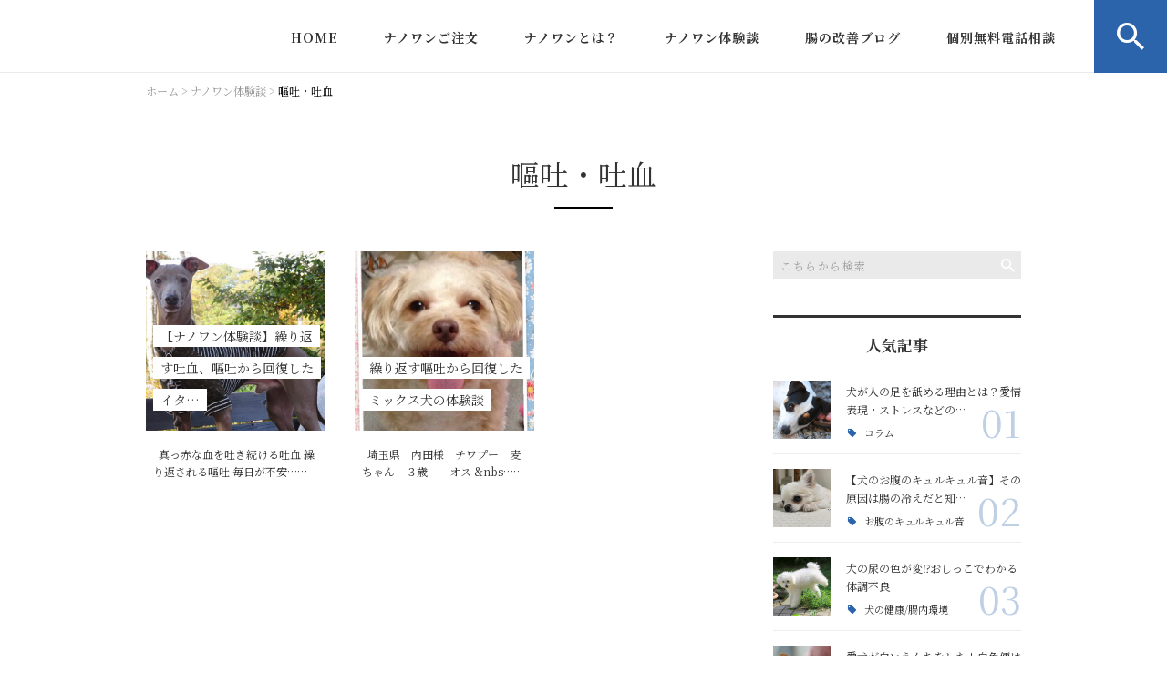

--- FILE ---
content_type: text/html; charset=UTF-8
request_url: https://nano-one.net/category/voices/outo-toketsu/
body_size: 15770
content:
<!DOCTYPE html>
<html lang="ja">
<head>
<meta charset="UTF-8" />
<meta name="viewport" content="width=device-width, initial-scale=1 viewport-fit=cover">
<meta name="format-detection" content="telephone=no">
<link rel="pingback" href="https://nano-one.net/nano-one/xmlrpc.php" />
<link rel="shortcut icon" href="https://nano-one.net/nano-one/wp-content/uploads/2023/06/favicon.ico" />
<link rel="apple-touch-icon-precomposed" href="https://nano-one.net/nano-one/wp-content/uploads/2023/06/favicon.ico" />

<title>嘔吐・吐血 | ナノワン</title>

		<!-- All in One SEO 4.9.2 - aioseo.com -->
	<meta name="robots" content="max-image-preview:large" />
	<link rel="canonical" href="https://nano-one.net/category/voices/outo-toketsu/" />
	<meta name="generator" content="All in One SEO (AIOSEO) 4.9.2" />
		<script type="application/ld+json" class="aioseo-schema">
			{"@context":"https:\/\/schema.org","@graph":[{"@type":"BreadcrumbList","@id":"https:\/\/nano-one.net\/category\/voices\/outo-toketsu\/#breadcrumblist","itemListElement":[{"@type":"ListItem","@id":"https:\/\/nano-one.net#listItem","position":1,"name":"\u30db\u30fc\u30e0","item":"https:\/\/nano-one.net","nextItem":{"@type":"ListItem","@id":"https:\/\/nano-one.net\/category\/voices\/#listItem","name":"\u30ca\u30ce\u30ef\u30f3\u4f53\u9a13\u8ac7"}},{"@type":"ListItem","@id":"https:\/\/nano-one.net\/category\/voices\/#listItem","position":2,"name":"\u30ca\u30ce\u30ef\u30f3\u4f53\u9a13\u8ac7","item":"https:\/\/nano-one.net\/category\/voices\/","nextItem":{"@type":"ListItem","@id":"https:\/\/nano-one.net\/category\/voices\/outo-toketsu\/#listItem","name":"\u5614\u5410\u30fb\u5410\u8840"},"previousItem":{"@type":"ListItem","@id":"https:\/\/nano-one.net#listItem","name":"\u30db\u30fc\u30e0"}},{"@type":"ListItem","@id":"https:\/\/nano-one.net\/category\/voices\/outo-toketsu\/#listItem","position":3,"name":"\u5614\u5410\u30fb\u5410\u8840","previousItem":{"@type":"ListItem","@id":"https:\/\/nano-one.net\/category\/voices\/#listItem","name":"\u30ca\u30ce\u30ef\u30f3\u4f53\u9a13\u8ac7"}}]},{"@type":"CollectionPage","@id":"https:\/\/nano-one.net\/category\/voices\/outo-toketsu\/#collectionpage","url":"https:\/\/nano-one.net\/category\/voices\/outo-toketsu\/","name":"\u5614\u5410\u30fb\u5410\u8840 | \u30ca\u30ce\u30ef\u30f3","inLanguage":"ja","isPartOf":{"@id":"https:\/\/nano-one.net\/#website"},"breadcrumb":{"@id":"https:\/\/nano-one.net\/category\/voices\/outo-toketsu\/#breadcrumblist"}},{"@type":"Organization","@id":"https:\/\/nano-one.net\/#organization","name":"\u682a\u5f0f\u4f1a\u793e\u30e9\u30af\u30c8\u30fb\u30e9\u30dc","description":"\u611b\u72ac\u306e\u98df\u751f\u6d3b\u3084\u751f\u6d3b\u7fd2\u6163\u306e\u898b\u76f4\u3057\u3092\u304a\u8003\u3048\u306e\u98fc\u3044\u4e3b\u3055\u307e\u306b\u304a\u3059\u3059\u3081\u306e\u72ac\u5c02\u7528\u30b5\u30d7\u30ea\u30e1\u30f3\u30c8\u3092\u304a\u5c4a\u3051\u3057\u307e\u3059\u3002\u7e70\u308a\u8fd4\u3059\u4e0b\u75e2\u30fb\u8840\u4fbf\u30fb\u8edf\u4fbf\u30fb\u5614\u5410\u30fb\u30a2\u30eb\u30d6\u30df\u30f3\u4f4e\u4e0b\u306a\u3069\u306e\u75c7\u72b6\u3082\u304a\u6c17\u8efd\u306b\u304a\u805e\u304b\u305b\u304f\u3060\u3055\u3044\u3002\u3053\u308c\u307e\u3067\u306e\u6570\u591a\u304f\u306e\u308f\u3093\u3061\u3083\u3093\u9054\u3068\u95a2\u308f\u308a\u5f97\u305f\u7d4c\u9a13\u4f53\u9a13\u3092\u5143\u306b\u30a2\u30c9\u30d0\u30a4\u30b9\u3092\u884c\u3063\u3066\u304a\u308a\u307e\u3059\u3002\u5927\u5207\u306a\u611b\u72ac\u3068\u697d\u3057\u304f\u904e\u3054\u3059\u305f\u3081\u306e\u304a\u5f79\u7acb\u3061\u60c5\u5831\u3082\u767a\u4fe1\u4e2d\u3067\u3059\u3002","url":"https:\/\/nano-one.net\/","telephone":"+81923342068","logo":{"@type":"ImageObject","url":"https:\/\/nano-one.net\/nano-one\/wp-content\/uploads\/2021\/05\/no-image-2.jpg","@id":"https:\/\/nano-one.net\/category\/voices\/outo-toketsu\/#organizationLogo"},"image":{"@id":"https:\/\/nano-one.net\/category\/voices\/outo-toketsu\/#organizationLogo"}},{"@type":"WebSite","@id":"https:\/\/nano-one.net\/#website","url":"https:\/\/nano-one.net\/","name":"\u30ca\u30ce\u30ef\u30f3","description":"\u611b\u72ac\u306e\u98df\u751f\u6d3b\u3084\u751f\u6d3b\u7fd2\u6163\u306e\u898b\u76f4\u3057\u3092\u304a\u8003\u3048\u306e\u98fc\u3044\u4e3b\u3055\u307e\u306b\u304a\u3059\u3059\u3081\u306e\u72ac\u5c02\u7528\u30b5\u30d7\u30ea\u30e1\u30f3\u30c8\u3092\u304a\u5c4a\u3051\u3057\u307e\u3059\u3002\u7e70\u308a\u8fd4\u3059\u4e0b\u75e2\u30fb\u8840\u4fbf\u30fb\u8edf\u4fbf\u30fb\u5614\u5410\u30fb\u30a2\u30eb\u30d6\u30df\u30f3\u4f4e\u4e0b\u306a\u3069\u306e\u75c7\u72b6\u3082\u304a\u6c17\u8efd\u306b\u304a\u805e\u304b\u305b\u304f\u3060\u3055\u3044\u3002\u3053\u308c\u307e\u3067\u306e\u6570\u591a\u304f\u306e\u308f\u3093\u3061\u3083\u3093\u9054\u3068\u95a2\u308f\u308a\u5f97\u305f\u7d4c\u9a13\u4f53\u9a13\u3092\u5143\u306b\u30a2\u30c9\u30d0\u30a4\u30b9\u3092\u884c\u3063\u3066\u304a\u308a\u307e\u3059\u3002\u5927\u5207\u306a\u611b\u72ac\u3068\u697d\u3057\u304f\u904e\u3054\u3059\u305f\u3081\u306e\u304a\u5f79\u7acb\u3061\u60c5\u5831\u3082\u767a\u4fe1\u4e2d\u3067\u3059\u3002","inLanguage":"ja","publisher":{"@id":"https:\/\/nano-one.net\/#organization"}}]}
		</script>
		<!-- All in One SEO -->

<link rel='dns-prefetch' href='//static.addtoany.com' />
<link rel="alternate" type="application/rss+xml" title="ナノワン &raquo; フィード" href="https://nano-one.net/feed/" />
<link rel="alternate" type="application/rss+xml" title="ナノワン &raquo; コメントフィード" href="https://nano-one.net/comments/feed/" />
<link rel="alternate" type="application/rss+xml" title="ナノワン &raquo; 嘔吐・吐血 カテゴリーのフィード" href="https://nano-one.net/category/voices/outo-toketsu/feed/" />
<style id='wp-img-auto-sizes-contain-inline-css' type='text/css'>
img:is([sizes=auto i],[sizes^="auto," i]){contain-intrinsic-size:3000px 1500px}
/*# sourceURL=wp-img-auto-sizes-contain-inline-css */
</style>
<link rel='stylesheet' id='colorbox-theme1-css' href='https://nano-one.net/nano-one/wp-content/plugins/jquery-colorbox/themes/theme1/colorbox.css?ver=4.6.2' type='text/css' media='screen' />
<style id='wp-emoji-styles-inline-css' type='text/css'>

	img.wp-smiley, img.emoji {
		display: inline !important;
		border: none !important;
		box-shadow: none !important;
		height: 1em !important;
		width: 1em !important;
		margin: 0 0.07em !important;
		vertical-align: -0.1em !important;
		background: none !important;
		padding: 0 !important;
	}
/*# sourceURL=wp-emoji-styles-inline-css */
</style>
<link rel='stylesheet' id='wp-block-library-css' href='https://nano-one.net/nano-one/wp-includes/css/dist/block-library/style.min.css?ver=6.9' type='text/css' media='all' />
<style id='global-styles-inline-css' type='text/css'>
:root{--wp--preset--aspect-ratio--square: 1;--wp--preset--aspect-ratio--4-3: 4/3;--wp--preset--aspect-ratio--3-4: 3/4;--wp--preset--aspect-ratio--3-2: 3/2;--wp--preset--aspect-ratio--2-3: 2/3;--wp--preset--aspect-ratio--16-9: 16/9;--wp--preset--aspect-ratio--9-16: 9/16;--wp--preset--color--black: #000000;--wp--preset--color--cyan-bluish-gray: #abb8c3;--wp--preset--color--white: #ffffff;--wp--preset--color--pale-pink: #f78da7;--wp--preset--color--vivid-red: #cf2e2e;--wp--preset--color--luminous-vivid-orange: #ff6900;--wp--preset--color--luminous-vivid-amber: #fcb900;--wp--preset--color--light-green-cyan: #7bdcb5;--wp--preset--color--vivid-green-cyan: #00d084;--wp--preset--color--pale-cyan-blue: #8ed1fc;--wp--preset--color--vivid-cyan-blue: #0693e3;--wp--preset--color--vivid-purple: #9b51e0;--wp--preset--gradient--vivid-cyan-blue-to-vivid-purple: linear-gradient(135deg,rgb(6,147,227) 0%,rgb(155,81,224) 100%);--wp--preset--gradient--light-green-cyan-to-vivid-green-cyan: linear-gradient(135deg,rgb(122,220,180) 0%,rgb(0,208,130) 100%);--wp--preset--gradient--luminous-vivid-amber-to-luminous-vivid-orange: linear-gradient(135deg,rgb(252,185,0) 0%,rgb(255,105,0) 100%);--wp--preset--gradient--luminous-vivid-orange-to-vivid-red: linear-gradient(135deg,rgb(255,105,0) 0%,rgb(207,46,46) 100%);--wp--preset--gradient--very-light-gray-to-cyan-bluish-gray: linear-gradient(135deg,rgb(238,238,238) 0%,rgb(169,184,195) 100%);--wp--preset--gradient--cool-to-warm-spectrum: linear-gradient(135deg,rgb(74,234,220) 0%,rgb(151,120,209) 20%,rgb(207,42,186) 40%,rgb(238,44,130) 60%,rgb(251,105,98) 80%,rgb(254,248,76) 100%);--wp--preset--gradient--blush-light-purple: linear-gradient(135deg,rgb(255,206,236) 0%,rgb(152,150,240) 100%);--wp--preset--gradient--blush-bordeaux: linear-gradient(135deg,rgb(254,205,165) 0%,rgb(254,45,45) 50%,rgb(107,0,62) 100%);--wp--preset--gradient--luminous-dusk: linear-gradient(135deg,rgb(255,203,112) 0%,rgb(199,81,192) 50%,rgb(65,88,208) 100%);--wp--preset--gradient--pale-ocean: linear-gradient(135deg,rgb(255,245,203) 0%,rgb(182,227,212) 50%,rgb(51,167,181) 100%);--wp--preset--gradient--electric-grass: linear-gradient(135deg,rgb(202,248,128) 0%,rgb(113,206,126) 100%);--wp--preset--gradient--midnight: linear-gradient(135deg,rgb(2,3,129) 0%,rgb(40,116,252) 100%);--wp--preset--font-size--small: 13px;--wp--preset--font-size--medium: 20px;--wp--preset--font-size--large: 36px;--wp--preset--font-size--x-large: 42px;--wp--preset--spacing--20: 0.44rem;--wp--preset--spacing--30: 0.67rem;--wp--preset--spacing--40: 1rem;--wp--preset--spacing--50: 1.5rem;--wp--preset--spacing--60: 2.25rem;--wp--preset--spacing--70: 3.38rem;--wp--preset--spacing--80: 5.06rem;--wp--preset--shadow--natural: 6px 6px 9px rgba(0, 0, 0, 0.2);--wp--preset--shadow--deep: 12px 12px 50px rgba(0, 0, 0, 0.4);--wp--preset--shadow--sharp: 6px 6px 0px rgba(0, 0, 0, 0.2);--wp--preset--shadow--outlined: 6px 6px 0px -3px rgb(255, 255, 255), 6px 6px rgb(0, 0, 0);--wp--preset--shadow--crisp: 6px 6px 0px rgb(0, 0, 0);}:where(.is-layout-flex){gap: 0.5em;}:where(.is-layout-grid){gap: 0.5em;}body .is-layout-flex{display: flex;}.is-layout-flex{flex-wrap: wrap;align-items: center;}.is-layout-flex > :is(*, div){margin: 0;}body .is-layout-grid{display: grid;}.is-layout-grid > :is(*, div){margin: 0;}:where(.wp-block-columns.is-layout-flex){gap: 2em;}:where(.wp-block-columns.is-layout-grid){gap: 2em;}:where(.wp-block-post-template.is-layout-flex){gap: 1.25em;}:where(.wp-block-post-template.is-layout-grid){gap: 1.25em;}.has-black-color{color: var(--wp--preset--color--black) !important;}.has-cyan-bluish-gray-color{color: var(--wp--preset--color--cyan-bluish-gray) !important;}.has-white-color{color: var(--wp--preset--color--white) !important;}.has-pale-pink-color{color: var(--wp--preset--color--pale-pink) !important;}.has-vivid-red-color{color: var(--wp--preset--color--vivid-red) !important;}.has-luminous-vivid-orange-color{color: var(--wp--preset--color--luminous-vivid-orange) !important;}.has-luminous-vivid-amber-color{color: var(--wp--preset--color--luminous-vivid-amber) !important;}.has-light-green-cyan-color{color: var(--wp--preset--color--light-green-cyan) !important;}.has-vivid-green-cyan-color{color: var(--wp--preset--color--vivid-green-cyan) !important;}.has-pale-cyan-blue-color{color: var(--wp--preset--color--pale-cyan-blue) !important;}.has-vivid-cyan-blue-color{color: var(--wp--preset--color--vivid-cyan-blue) !important;}.has-vivid-purple-color{color: var(--wp--preset--color--vivid-purple) !important;}.has-black-background-color{background-color: var(--wp--preset--color--black) !important;}.has-cyan-bluish-gray-background-color{background-color: var(--wp--preset--color--cyan-bluish-gray) !important;}.has-white-background-color{background-color: var(--wp--preset--color--white) !important;}.has-pale-pink-background-color{background-color: var(--wp--preset--color--pale-pink) !important;}.has-vivid-red-background-color{background-color: var(--wp--preset--color--vivid-red) !important;}.has-luminous-vivid-orange-background-color{background-color: var(--wp--preset--color--luminous-vivid-orange) !important;}.has-luminous-vivid-amber-background-color{background-color: var(--wp--preset--color--luminous-vivid-amber) !important;}.has-light-green-cyan-background-color{background-color: var(--wp--preset--color--light-green-cyan) !important;}.has-vivid-green-cyan-background-color{background-color: var(--wp--preset--color--vivid-green-cyan) !important;}.has-pale-cyan-blue-background-color{background-color: var(--wp--preset--color--pale-cyan-blue) !important;}.has-vivid-cyan-blue-background-color{background-color: var(--wp--preset--color--vivid-cyan-blue) !important;}.has-vivid-purple-background-color{background-color: var(--wp--preset--color--vivid-purple) !important;}.has-black-border-color{border-color: var(--wp--preset--color--black) !important;}.has-cyan-bluish-gray-border-color{border-color: var(--wp--preset--color--cyan-bluish-gray) !important;}.has-white-border-color{border-color: var(--wp--preset--color--white) !important;}.has-pale-pink-border-color{border-color: var(--wp--preset--color--pale-pink) !important;}.has-vivid-red-border-color{border-color: var(--wp--preset--color--vivid-red) !important;}.has-luminous-vivid-orange-border-color{border-color: var(--wp--preset--color--luminous-vivid-orange) !important;}.has-luminous-vivid-amber-border-color{border-color: var(--wp--preset--color--luminous-vivid-amber) !important;}.has-light-green-cyan-border-color{border-color: var(--wp--preset--color--light-green-cyan) !important;}.has-vivid-green-cyan-border-color{border-color: var(--wp--preset--color--vivid-green-cyan) !important;}.has-pale-cyan-blue-border-color{border-color: var(--wp--preset--color--pale-cyan-blue) !important;}.has-vivid-cyan-blue-border-color{border-color: var(--wp--preset--color--vivid-cyan-blue) !important;}.has-vivid-purple-border-color{border-color: var(--wp--preset--color--vivid-purple) !important;}.has-vivid-cyan-blue-to-vivid-purple-gradient-background{background: var(--wp--preset--gradient--vivid-cyan-blue-to-vivid-purple) !important;}.has-light-green-cyan-to-vivid-green-cyan-gradient-background{background: var(--wp--preset--gradient--light-green-cyan-to-vivid-green-cyan) !important;}.has-luminous-vivid-amber-to-luminous-vivid-orange-gradient-background{background: var(--wp--preset--gradient--luminous-vivid-amber-to-luminous-vivid-orange) !important;}.has-luminous-vivid-orange-to-vivid-red-gradient-background{background: var(--wp--preset--gradient--luminous-vivid-orange-to-vivid-red) !important;}.has-very-light-gray-to-cyan-bluish-gray-gradient-background{background: var(--wp--preset--gradient--very-light-gray-to-cyan-bluish-gray) !important;}.has-cool-to-warm-spectrum-gradient-background{background: var(--wp--preset--gradient--cool-to-warm-spectrum) !important;}.has-blush-light-purple-gradient-background{background: var(--wp--preset--gradient--blush-light-purple) !important;}.has-blush-bordeaux-gradient-background{background: var(--wp--preset--gradient--blush-bordeaux) !important;}.has-luminous-dusk-gradient-background{background: var(--wp--preset--gradient--luminous-dusk) !important;}.has-pale-ocean-gradient-background{background: var(--wp--preset--gradient--pale-ocean) !important;}.has-electric-grass-gradient-background{background: var(--wp--preset--gradient--electric-grass) !important;}.has-midnight-gradient-background{background: var(--wp--preset--gradient--midnight) !important;}.has-small-font-size{font-size: var(--wp--preset--font-size--small) !important;}.has-medium-font-size{font-size: var(--wp--preset--font-size--medium) !important;}.has-large-font-size{font-size: var(--wp--preset--font-size--large) !important;}.has-x-large-font-size{font-size: var(--wp--preset--font-size--x-large) !important;}
/*# sourceURL=global-styles-inline-css */
</style>

<style id='classic-theme-styles-inline-css' type='text/css'>
/*! This file is auto-generated */
.wp-block-button__link{color:#fff;background-color:#32373c;border-radius:9999px;box-shadow:none;text-decoration:none;padding:calc(.667em + 2px) calc(1.333em + 2px);font-size:1.125em}.wp-block-file__button{background:#32373c;color:#fff;text-decoration:none}
/*# sourceURL=/wp-includes/css/classic-themes.min.css */
</style>
<link rel='stylesheet' id='contact-form-7-css' href='https://nano-one.net/nano-one/wp-content/plugins/contact-form-7/includes/css/styles.css?ver=6.1.4' type='text/css' media='all' />
<link rel='stylesheet' id='ez-toc-css' href='https://nano-one.net/nano-one/wp-content/plugins/easy-table-of-contents/assets/css/screen.min.css?ver=2.0.80' type='text/css' media='all' />
<style id='ez-toc-inline-css' type='text/css'>
div#ez-toc-container .ez-toc-title {font-size: 120%;}div#ez-toc-container .ez-toc-title {font-weight: 500;}div#ez-toc-container ul li , div#ez-toc-container ul li a {font-size: 95%;}div#ez-toc-container ul li , div#ez-toc-container ul li a {font-weight: 500;}div#ez-toc-container nav ul ul li {font-size: 90%;}.ez-toc-box-title {font-weight: bold; margin-bottom: 10px; text-align: center; text-transform: uppercase; letter-spacing: 1px; color: #666; padding-bottom: 5px;position:absolute;top:-4%;left:5%;background-color: inherit;transition: top 0.3s ease;}.ez-toc-box-title.toc-closed {top:-25%;}
.ez-toc-container-direction {direction: ltr;}.ez-toc-counter ul{counter-reset: item ;}.ez-toc-counter nav ul li a::before {content: counters(item, '.', decimal) '. ';display: inline-block;counter-increment: item;flex-grow: 0;flex-shrink: 0;margin-right: .2em; float: left; }.ez-toc-widget-direction {direction: ltr;}.ez-toc-widget-container ul{counter-reset: item ;}.ez-toc-widget-container nav ul li a::before {content: counters(item, '.', decimal) '. ';display: inline-block;counter-increment: item;flex-grow: 0;flex-shrink: 0;margin-right: .2em; float: left; }
/*# sourceURL=ez-toc-inline-css */
</style>
<link rel='stylesheet' id='Jet_CMS_style-css' href='https://nano-one.net/nano-one/wp-content/themes/Jet_cms_media_c/style.css?ver=6.9' type='text/css' media='all' />
<link rel='stylesheet' id='wp-pagenavi-css' href='https://nano-one.net/nano-one/wp-content/plugins/wp-pagenavi/pagenavi-css.css?ver=2.70' type='text/css' media='all' />
<link rel='stylesheet' id='tablepress-default-css' href='https://nano-one.net/nano-one/wp-content/plugins/tablepress/css/build/default.css?ver=3.2.6' type='text/css' media='all' />
<link rel='stylesheet' id='addtoany-css' href='https://nano-one.net/nano-one/wp-content/plugins/add-to-any/addtoany.min.css?ver=1.16' type='text/css' media='all' />
<script type="text/javascript" src="https://nano-one.net/nano-one/wp-includes/js/jquery/jquery.min.js?ver=3.7.1" id="jquery-core-js"></script>
<script type="text/javascript" src="https://nano-one.net/nano-one/wp-includes/js/jquery/jquery-migrate.min.js?ver=3.4.1" id="jquery-migrate-js"></script>
<script type="text/javascript" id="colorbox-js-extra">
/* <![CDATA[ */
var jQueryColorboxSettingsArray = {"jQueryColorboxVersion":"4.6.2","colorboxInline":"false","colorboxIframe":"false","colorboxGroupId":"","colorboxTitle":"","colorboxWidth":"false","colorboxHeight":"false","colorboxMaxWidth":"false","colorboxMaxHeight":"false","colorboxSlideshow":"false","colorboxSlideshowAuto":"false","colorboxScalePhotos":"true","colorboxPreloading":"false","colorboxOverlayClose":"true","colorboxLoop":"true","colorboxEscKey":"true","colorboxArrowKey":"true","colorboxScrolling":"true","colorboxOpacity":"0.85","colorboxTransition":"elastic","colorboxSpeed":"350","colorboxSlideshowSpeed":"2500","colorboxClose":"close","colorboxNext":"next","colorboxPrevious":"previous","colorboxSlideshowStart":"start slideshow","colorboxSlideshowStop":"stop slideshow","colorboxCurrent":"{current} of {total} images","colorboxXhrError":"This content failed to load.","colorboxImgError":"This image failed to load.","colorboxImageMaxWidth":"95%","colorboxImageMaxHeight":"95%","colorboxImageHeight":"false","colorboxImageWidth":"false","colorboxLinkHeight":"false","colorboxLinkWidth":"false","colorboxInitialHeight":"100","colorboxInitialWidth":"300","autoColorboxJavaScript":"","autoHideFlash":"","autoColorbox":"true","autoColorboxGalleries":"","addZoomOverlay":"","useGoogleJQuery":"","colorboxAddClassToLinks":""};
//# sourceURL=colorbox-js-extra
/* ]]> */
</script>
<script type="text/javascript" src="https://nano-one.net/nano-one/wp-content/plugins/jquery-colorbox/js/jquery.colorbox-min.js?ver=1.4.33" id="colorbox-js"></script>
<script type="text/javascript" src="https://nano-one.net/nano-one/wp-content/plugins/jquery-colorbox/js/jquery-colorbox-wrapper-min.js?ver=4.6.2" id="colorbox-wrapper-js"></script>
<script type="text/javascript" id="addtoany-core-js-before">
/* <![CDATA[ */
window.a2a_config=window.a2a_config||{};a2a_config.callbacks=[];a2a_config.overlays=[];a2a_config.templates={};a2a_localize = {
	Share: "共有",
	Save: "ブックマーク",
	Subscribe: "購読",
	Email: "メール",
	Bookmark: "ブックマーク",
	ShowAll: "すべて表示する",
	ShowLess: "小さく表示する",
	FindServices: "サービスを探す",
	FindAnyServiceToAddTo: "追加するサービスを今すぐ探す",
	PoweredBy: "Powered by",
	ShareViaEmail: "メールでシェアする",
	SubscribeViaEmail: "メールで購読する",
	BookmarkInYourBrowser: "ブラウザにブックマーク",
	BookmarkInstructions: "このページをブックマークするには、 Ctrl+D または \u2318+D を押下。",
	AddToYourFavorites: "お気に入りに追加",
	SendFromWebOrProgram: "任意のメールアドレスまたはメールプログラムから送信",
	EmailProgram: "メールプログラム",
	More: "詳細&#8230;",
	ThanksForSharing: "共有ありがとうございます !",
	ThanksForFollowing: "フォローありがとうございます !"
};


//# sourceURL=addtoany-core-js-before
/* ]]> */
</script>
<script type="text/javascript" defer src="https://static.addtoany.com/menu/page.js" id="addtoany-core-js"></script>
<script type="text/javascript" defer src="https://nano-one.net/nano-one/wp-content/plugins/add-to-any/addtoany.min.js?ver=1.1" id="addtoany-jquery-js"></script>
<link rel="https://api.w.org/" href="https://nano-one.net/wp-json/" /><link rel="alternate" title="JSON" type="application/json" href="https://nano-one.net/wp-json/wp/v2/categories/126" /><link rel="EditURI" type="application/rsd+xml" title="RSD" href="https://nano-one.net/nano-one/xmlrpc.php?rsd" />
<meta name="generator" content="WordPress 6.9" />
<link rel="llms-sitemap" href="https://nano-one.net/llms.txt" />
<!-- Analytics by WP Statistics - https://wp-statistics.com -->

<!-- BEGIN: WP Social Bookmarking Light HEAD --><script>
    (function (d, s, id) {
        var js, fjs = d.getElementsByTagName(s)[0];
        if (d.getElementById(id)) return;
        js = d.createElement(s);
        js.id = id;
        js.src = "//connect.facebook.net/en_US/sdk.js#xfbml=1&version=v2.7";
        fjs.parentNode.insertBefore(js, fjs);
    }(document, 'script', 'facebook-jssdk'));
</script>
<style type="text/css">.wp_social_bookmarking_light{
    border: 0 !important;
    padding: 10px 0 20px 0 !important;
    margin: 0 !important;
}
.wp_social_bookmarking_light div{
    float: left !important;
    border: 0 !important;
    padding: 0 !important;
    margin: 0 5px 0px 0 !important;
    min-height: 30px !important;
    line-height: 18px !important;
    text-indent: 0 !important;
}
.wp_social_bookmarking_light img{
    border: 0 !important;
    padding: 0;
    margin: 0;
    vertical-align: top !important;
}
.wp_social_bookmarking_light_clear{
    clear: both !important;
}
#fb-root{
    display: none;
}
.wsbl_facebook_like iframe{
    max-width: none !important;
}
.wsbl_pinterest a{
    border: 0px !important;
}
</style>
<!-- END: WP Social Bookmarking Light HEAD -->

<link href="https://fonts.googleapis.com/css?family=Noto+Serif+JP:400,500,700&display=swap" rel="stylesheet">

<link rel="stylesheet" href="https://nano-one.net/nano-one/wp-content/themes/Jet_cms_media_c/css/icon.css">
<link rel="stylesheet" href="https://fonts.googleapis.com/icon?family=Material+Icons">
<link rel="stylesheet" href="https://nano-one.net/nano-one/wp-content/themes/Jet_cms_media_c/css/animate.min.css">

<!--全体共通-->
<link rel="stylesheet" href="https://jetb.co.jp/media-king/c/css/header_footer_side.css">
<link rel="stylesheet" href="https://jetb.co.jp/media-king/c/css/single_page.css">
<link rel="stylesheet" href="https://jetb.co.jp/media-king/c/css/other.css">
<link rel="stylesheet" href="https://jetb.co.jp/media-king/c/css/jetb_announce.css">
<link rel="stylesheet" href="https://jetb.co.jp/media-king/c/css/jetb_maincontents.css">


<link rel="stylesheet" href="https://jetb.co.jp/media-king/c/css/jet_AddQuicktags.css" type="text/css" />
<link rel="stylesheet" href="https://nano-one.net/nano-one/wp-content/themes/Jet_cms_media_c/Jet_Tpl_style.css" type="text/css" />
<link rel="stylesheet" href="https://jetb.co.jp/media-king/c/css/common.css" type="text/css" />
<link rel="stylesheet" href="https://nano-one.net/nano-one/wp-content/themes/Jet_cms_media_c/custom/custom.css" type="text/css" />

<!-- Global site tag (gtag.js) - Google Analytics -->
<script async src="https://www.googletagmanager.com/gtag/js?id=G-VXVGZKLP3F"></script>
<script>
  window.dataLayer = window.dataLayer || [];
  function gtag(){dataLayer.push(arguments);}
  gtag('js', new Date());

  gtag('config', 'G-VXVGZKLP3F');
</script>

</head>
<body class="archive category category-outo-toketsu category-126 wp-theme-Jet_cms_media_c" ontouchstart="">
	<div id="top" class="allwrapper">
		<header id="upper" class="cf">
			<h1 class="logo">
				<a class="site_logo_wrap" href="https://nano-one.net/">
										
									</a>
			</h1>

			<div class="menu-trigger" href="#">
				<div class="trigger_wrap">
					<span></span>
					<span></span>
					<span></span>
					<p>MENU</p>
				</div>
			</div>

			<nav class="g_nav cf">
				
				<ul id="menu-%e3%82%b0%e3%83%ad%e3%83%bc%e3%83%90%e3%83%ab%e3%83%8a%e3%83%93" class="g_nav_menu menu"><li><a href="https://nano-one.net/">HOME</a></li>
<li><a target="_blank" href="https://nano-one.net/nanoone-order/">ナノワンご注文</a></li>
<li><a target="_blank" href="https://nano-one.net/nanoone/">ナノワンとは？</a></li>
<li><a target="_blank" href="https://nano-one.net/category/voices/">ナノワン体験談</a>
<ul class="sub-menu">
	<li><a target="_blank" href="https://nano-one.net/category/voices/tanpakurousyutuseityousyou-arubumin/">蛋白漏出性腸症・アルブミン低下</a></li>
	<li><a target="_blank" href="https://nano-one.net/category/voices/geri-taiken/">下痢</a></li>
	<li><a target="_blank" href="https://nano-one.net/category/voices/ibd-taiken/">IBD（炎症性腸疾患）</a></li>
	<li><a target="_blank" href="https://nano-one.net/category/voices/ketsuben-taiken/">血便</a></li>
	<li class="current"><a target="_blank" href="https://nano-one.net/category/voices/outo-toketsu/" aria-current="page">嘔吐・吐血</a></li>
	<li><a target="_blank" href="https://nano-one.net/category/voices/%e3%81%9d%e3%81%ae%e4%bb%96/">その他</a></li>
</ul>
</li>
<li><a target="_blank" href="https://nano-one.net/category/column/">腸の改善ブログ</a>
<ul class="sub-menu">
	<li><a target="_blank" href="https://nano-one.net/category/column/">コラム</a></li>
	<li><a target="_blank" href="https://nano-one.net/category/byoujyou-syoujyou-soudan/arubumin-soudan/">病状症状のご相談</a>
	<ul class="sub-menu">
		<li><a target="_blank" href="https://nano-one.net/category/byoujyou-syoujyou-soudan/arubumin-soudan/">アルブミン低下相談</a></li>
		<li><a target="_blank" href="https://nano-one.net/category/byoujyou-syoujyou-soudan/ibd/">IBD相談</a></li>
		<li><a target="_blank" href="https://nano-one.net/category/byoujyou-syoujyou-soudan/geri-soudan/">下痢相談</a></li>
		<li><a target="_blank" href="https://nano-one.net/category/byoujyou-syoujyou-soudan/ketsuben-soudan/">血便相談</a></li>
		<li><a target="_blank" href="https://nano-one.net/category/byoujyou-syoujyou-soudan/outo-soudan/">嘔吐相談</a></li>
		<li><a target="_blank" href="https://nano-one.net/category/byoujyou-syoujyou-soudan/meyani/">目ヤニ相談</a></li>
		<li><a target="_blank" href="https://nano-one.net/category/byoujyou-syoujyou-soudan/kousyu-taisyu-soudan/">口臭・体臭相談</a></li>
	</ul>
</li>
	<li><a target="_blank" href="https://nano-one.net/category/%e4%b9%b3%e9%85%b8%e8%8f%8c%e7%94%9f%e7%94%a3%e7%89%a9%e8%b3%aa%e3%81%a8%e3%81%af%e3%80%82/">乳酸菌生産物質とは。</a></li>
	<li><a target="_blank" href="https://nano-one.net/category/byoujyou-syoujyou/arubumin/">アルブミン低下の改善</a></li>
	<li><a target="_blank" href="https://nano-one.net/category/byoujyou-syoujyou/geri/">下痢の改善</a></li>
	<li><a target="_blank" href="https://nano-one.net/category/byoujyou-syoujyou/ketsuben/">血便の改善</a></li>
	<li><a target="_blank" href="https://nano-one.net/category/byoujyou-syoujyou/outo/">嘔吐の改善</a></li>
	<li><a target="_blank" href="https://nano-one.net/category/byoujyou-syoujyou/kousyu-taisyu/">口臭体臭の改善</a></li>
	<li><a target="_blank" href="https://nano-one.net/category/byoujyou-syoujyou-soudan/syokuyokufushin/">食欲不振の改善</a></li>
	<li><a target="_blank" href="https://nano-one.net/category/byoujyou-syoujyou/tyounaikankyou/">犬の健康/腸内環境</a></li>
	<li><a target="_blank" href="https://nano-one.net/category/byoujyou-syoujyou/tyouno-hie/">腸の冷え</a></li>
	<li><a target="_blank" href="https://nano-one.net/category/byoujyou-syoujyou/rinnpasyu/">リンパ腫</a></li>
	<li><a target="_blank" href="https://nano-one.net/category/byoujyou-syoujyou/wakutin/">ワクチン</a></li>
	<li><a target="_blank" href="https://nano-one.net/category/byoujyou-syoujyou/fukusayou/">薬の副作用</a></li>
	<li><a target="_blank" href="https://nano-one.net/category/byoujyou-syoujyou/arerugi/">アレルギー</a></li>
	<li><a target="_blank" href="https://nano-one.net/category/byoujyou-syoujyou/te-ashi-nameru/">手足を舐める</a></li>
	<li><a target="_blank" href="https://nano-one.net/category/byoujyou-syoujyou/syokufun/">食糞</a></li>
	<li><a target="_blank" href="https://nano-one.net/category/byoujyou-syoujyou/kusa-taberu/">草を食べる</a></li>
	<li><a target="_blank" href="https://nano-one.net/category/byoujyou-syoujyou/oyatsu/">犬のご飯とおやつ</a></li>
	<li><a target="_blank" href="https://nano-one.net/category/byoujyou-syoujyou/sanpo-rizumu/">犬の散歩と健康リズム</a></li>
	<li><a target="_blank" href="https://nano-one.net/category/byoujyou-syoujyou/onaka-kyurukyuru/">お腹のキュルキュル音</a></li>
	<li><a target="_blank" href="https://nano-one.net/category/byoujyou-syoujyou/outdoor/">キャンプ・アウトドア</a></li>
	<li><a target="_blank" href="https://nano-one.net/category/byoujyou-syoujyou/saigai-gohan/">災害時の食事</a></li>
</ul>
</li>
<li><a target="_blank" href="https://nano-one.net/contact/">個別無料電話相談</a>
<ul class="sub-menu">
	<li><a target="_blank" href="https://nano-one.net/step/">ご相談の流れ</a></li>
	<li><a target="_blank">会社情報</a>
	<ul class="sub-menu">
		<li><a target="_blank" href="https://nano-one.net/category/news/">お知らせ</a></li>
		<li><a target="_blank" href="https://nano-one.net/%e4%bc%9a%e7%a4%be%e6%a6%82%e8%a6%81/">会社概要</a></li>
		<li><a target="_blank" href="https://nano-one.net/company/">代表挨拶 〜愛犬は大切な家族〜</a></li>
	</ul>
</li>
</ul>
</li>
</ul>
								<div id="head_search_btn" class="pt-A-bg">
					<p class="pt-A"></p>
				</div>
				<div class="head_search_wrap">
					<div class="flex_cont">
						<form action="https://nano-one.net/" method="get" id="head_searchform">
							<input id="head_words" type="text" name="s" placeholder="テキストを入力して検索" />
							<input id="head_searchBtn" type="submit" name="searchBtn" value="&#xf4a5;" />
						</form>
					</div>
				</div>
							</nav>
		</header>
<div id="archive_area">

<div class="bread_area">
	<div class="breadcrumbs" typeof="BreadcrumbList" vocab="https://schema.org/">
		<span property="itemListElement" typeof="ListItem"><a property="item" typeof="WebPage" title="Go to ナノワン." href="https://nano-one.net" class="home" ><span property="name">ホーム</span></a><meta property="position" content="1"></span> &gt; <span property="itemListElement" typeof="ListItem"><a property="item" typeof="WebPage" title="Go to the ナノワン体験談 category archives." href="https://nano-one.net/category/voices/" class="taxonomy category" ><span property="name">ナノワン体験談</span></a><meta property="position" content="2"></span> &gt; <span class="archive taxonomy category current-item">嘔吐・吐血</span>	</div>
</div>
<!--▼▼▼▼コンテンツエリア▼▼▼▼-->
<h2 id="page_title"><span>嘔吐・吐血</span></h2>
<div class="inner cf">
	<main class="archive_cont">
		<ul class="post_list">
						
			<li>
				<a class="post_head" href="https://nano-one.net/voices/4511/">
					<h3 class="post_title">
						<span>【ナノワン体験談】繰り返す吐血、嘔吐から回復したイタ…</span>
					</h3>
					<p class="img_box imgwrap" href="https://nano-one.net/voices/4511/">
													<img width="472" height="344" src="https://nano-one.net/nano-one/wp-content/uploads/2021/06/ru-fasu02.jpg" class="attachment-full size-full colorbox-4511  wp-post-image" alt="" decoding="async" fetchpriority="high" srcset="https://nano-one.net/nano-one/wp-content/uploads/2021/06/ru-fasu02.jpg 472w, https://nano-one.net/nano-one/wp-content/uploads/2021/06/ru-fasu02-300x219.jpg 300w" sizes="(max-width: 472px) 100vw, 472px" />											</p>
				</a>
				<div class="post_entry">
					<p class="post_txt">
						<a href="https://nano-one.net/voices/4511/">
							
&nbsp;
真っ赤な血を吐き続ける吐血
繰り返される嘔吐
毎日が不安……						</a>
					</p>
														</div>
			</li>

			
			<li>
				<a class="post_head" href="https://nano-one.net/voices/4494/">
					<h3 class="post_title">
						<span>繰り返す嘔吐から回復したミックス犬の体験談</span>
					</h3>
					<p class="img_box imgwrap" href="https://nano-one.net/voices/4494/">
													<img width="300" height="422" src="https://nano-one.net/nano-one/wp-content/uploads/2021/06/IMG_1048.png" class="attachment-full size-full colorbox-4494  wp-post-image" alt="" decoding="async" srcset="https://nano-one.net/nano-one/wp-content/uploads/2021/06/IMG_1048.png 300w, https://nano-one.net/nano-one/wp-content/uploads/2021/06/IMG_1048-213x300.png 213w" sizes="(max-width: 300px) 100vw, 300px" />											</p>
				</a>
				<div class="post_entry">
					<p class="post_txt">
						<a href="https://nano-one.net/voices/4494/">
							
&nbsp;
埼玉県　内田様　チワプー　麦ちゃん　３歳　　オス
&nbs……						</a>
					</p>
														</div>
			</li>

								</ul>

		
	</main>

	<aside id="side_bar">
	<div id="secondary">
		<aside class="side_search_form">
			<form action="https://nano-one.net/" method="get" id="searchform2">
	<input id="keywords2" type="text" name="s" id="site_search" placeholder="こちらから検索" />
	<input id="searchBtn2" type="submit" name="searchBtn2" value="&#xf2f5;" />
</form>		</aside>
		<aside class="side_popular_area">
			<h4 class="side_cont_title">人気記事</h4>
			<ul class="side_list">
								
				<li>
					<a class="img_box imgwrap" href="https://nano-one.net/column/20979/" title="犬が人の足を舐める理由とは？愛情表現・ストレスなどの場合も">
													<img width="1280" height="853" src="https://nano-one.net/nano-one/wp-content/uploads/2021/09/dog-3582294_1280.jpg" class="attachment-full size-full colorbox-20979  wp-post-image" alt="人の足に顔をのせる犬" decoding="async" loading="lazy" srcset="https://nano-one.net/nano-one/wp-content/uploads/2021/09/dog-3582294_1280.jpg 1280w, https://nano-one.net/nano-one/wp-content/uploads/2021/09/dog-3582294_1280-300x200.jpg 300w, https://nano-one.net/nano-one/wp-content/uploads/2021/09/dog-3582294_1280-960x640.jpg 960w, https://nano-one.net/nano-one/wp-content/uploads/2021/09/dog-3582294_1280-768x512.jpg 768w, https://nano-one.net/nano-one/wp-content/uploads/2021/09/dog-3582294_1280-648x432.jpg 648w" sizes="auto, (max-width: 1280px) 100vw, 1280px" />											</a>
					<div class="entry_box">
						<p class="post_title">
							<a href="https://nano-one.net/column/20979/">
																犬が人の足を舐める理由とは？愛情表現・ストレスなどの…															</a>
						</p>
						<p class="cat_box">
							<a href="https://nano-one.net/category/column/" rel="tag">コラム</a>						</p>
					</div>
					<span class="number">
						01					</span>
				</li>
								
				<li>
					<a class="img_box imgwrap" href="https://nano-one.net/byoujyou-syoujyou/onaka-kyurukyuru/6153/" title="【犬のお腹のキュルキュル音】その原因は腸の冷えだと知っていましたか？">
													<img width="640" height="480" src="https://nano-one.net/nano-one/wp-content/uploads/2021/06/4957098_s.jpg" class="attachment-full size-full colorbox-6153  wp-post-image" alt="" decoding="async" loading="lazy" srcset="https://nano-one.net/nano-one/wp-content/uploads/2021/06/4957098_s.jpg 640w, https://nano-one.net/nano-one/wp-content/uploads/2021/06/4957098_s-300x225.jpg 300w" sizes="auto, (max-width: 640px) 100vw, 640px" />											</a>
					<div class="entry_box">
						<p class="post_title">
							<a href="https://nano-one.net/byoujyou-syoujyou/onaka-kyurukyuru/6153/">
																【犬のお腹のキュルキュル音】その原因は腸の冷えだと知…															</a>
						</p>
						<p class="cat_box">
							<a href="https://nano-one.net/category/byoujyou-syoujyou/onaka-kyurukyuru/" rel="tag">お腹のキュルキュル音</a>						</p>
					</div>
					<span class="number">
						02					</span>
				</li>
								
				<li>
					<a class="img_box imgwrap" href="https://nano-one.net/byoujyou-syoujyou/tyounaikankyou/23097/" title="犬の尿の色が変⁉おしっこでわかる体調不良">
													<img width="640" height="427" src="https://nano-one.net/nano-one/wp-content/uploads/2022/05/3848322_s.jpg" class="attachment-full size-full colorbox-23097  wp-post-image" alt="" decoding="async" loading="lazy" srcset="https://nano-one.net/nano-one/wp-content/uploads/2022/05/3848322_s.jpg 640w, https://nano-one.net/nano-one/wp-content/uploads/2022/05/3848322_s-300x200.jpg 300w" sizes="auto, (max-width: 640px) 100vw, 640px" />											</a>
					<div class="entry_box">
						<p class="post_title">
							<a href="https://nano-one.net/byoujyou-syoujyou/tyounaikankyou/23097/">
																犬の尿の色が変⁉おしっこでわかる体調不良															</a>
						</p>
						<p class="cat_box">
							<a href="https://nano-one.net/category/byoujyou-syoujyou/tyounaikankyou/" rel="tag">犬の健康/腸内環境</a>						</p>
					</div>
					<span class="number">
						03					</span>
				</li>
								
				<li>
					<a class="img_box imgwrap" href="https://nano-one.net/byoujyou-syoujyou/tyounaikankyou/23869/" title="愛犬が白いうんちをした！白色便は内臓不調のサイン">
													<img width="640" height="427" src="https://nano-one.net/nano-one/wp-content/uploads/2023/01/25600584_s.jpg" class="attachment-full size-full colorbox-23869  wp-post-image" alt="" decoding="async" loading="lazy" srcset="https://nano-one.net/nano-one/wp-content/uploads/2023/01/25600584_s.jpg 640w, https://nano-one.net/nano-one/wp-content/uploads/2023/01/25600584_s-300x200.jpg 300w" sizes="auto, (max-width: 640px) 100vw, 640px" />											</a>
					<div class="entry_box">
						<p class="post_title">
							<a href="https://nano-one.net/byoujyou-syoujyou/tyounaikankyou/23869/">
																愛犬が白いうんちをした！白色便は内臓不調のサイン															</a>
						</p>
						<p class="cat_box">
							<a href="https://nano-one.net/category/byoujyou-syoujyou/tyounaikankyou/" rel="tag">犬の健康/腸内環境</a>						</p>
					</div>
					<span class="number">
						04					</span>
				</li>
								
				<li>
					<a class="img_box imgwrap" href="https://nano-one.net/byoujyou-syoujyou/oyatsu/23337/" title="老犬の手作りご飯｜腎臓を守る食材選びとは">
													<img width="640" height="465" src="https://nano-one.net/nano-one/wp-content/uploads/2022/07/24133238_s.jpg" class="attachment-full size-full colorbox-23337  wp-post-image" alt="" decoding="async" loading="lazy" srcset="https://nano-one.net/nano-one/wp-content/uploads/2022/07/24133238_s.jpg 640w, https://nano-one.net/nano-one/wp-content/uploads/2022/07/24133238_s-300x218.jpg 300w" sizes="auto, (max-width: 640px) 100vw, 640px" />											</a>
					<div class="entry_box">
						<p class="post_title">
							<a href="https://nano-one.net/byoujyou-syoujyou/oyatsu/23337/">
																老犬の手作りご飯｜腎臓を守る食材選びとは															</a>
						</p>
						<p class="cat_box">
							<a href="https://nano-one.net/category/byoujyou-syoujyou/oyatsu/" rel="tag">犬のご飯とおやつ</a>						</p>
					</div>
					<span class="number">
						05					</span>
				</li>
											</ul>
		</aside>

		<aside class="side_category_list">
			<h4 class="side_cont_title">CATEGORY</h4>
			<ul>
									<li class="cat-item cat-item-177"><a href="https://nano-one.net/category/blood-test/">血液検査の見方</a>
</li>
	<li class="cat-item cat-item-164"><a href="https://nano-one.net/category/nanowan/">ナノワンとは？</a>
</li>
	<li class="cat-item cat-item-149"><a href="https://nano-one.net/category/byoujyou-syoujyou/">病状症状の改善</a>
<ul class='children'>
	<li class="cat-item cat-item-142"><a href="https://nano-one.net/category/byoujyou-syoujyou/arubumin/">アルブミン低下の改善</a>
</li>
	<li class="cat-item cat-item-154"><a href="https://nano-one.net/category/byoujyou-syoujyou/tyouno-hie/">腸の冷え</a>
</li>
	<li class="cat-item cat-item-158"><a href="https://nano-one.net/category/byoujyou-syoujyou/tyounaikankyou/">犬の健康/腸内環境</a>
</li>
	<li class="cat-item cat-item-159"><a href="https://nano-one.net/category/byoujyou-syoujyou/oyatsu/">犬のご飯とおやつ</a>
</li>
	<li class="cat-item cat-item-138"><a href="https://nano-one.net/category/byoujyou-syoujyou/geri/">下痢の改善</a>
</li>
	<li class="cat-item cat-item-144"><a href="https://nano-one.net/category/byoujyou-syoujyou/ketsuben/">血便の改善</a>
</li>
	<li class="cat-item cat-item-145"><a href="https://nano-one.net/category/byoujyou-syoujyou/outo/">嘔吐の改善</a>
</li>
	<li class="cat-item cat-item-146"><a href="https://nano-one.net/category/byoujyou-syoujyou/kousyu-taisyu/">口臭・体臭の改善</a>
</li>
	<li class="cat-item cat-item-165"><a href="https://nano-one.net/category/byoujyou-syoujyou/hifuen/">皮膚炎</a>
</li>
	<li class="cat-item cat-item-150"><a href="https://nano-one.net/category/byoujyou-syoujyou/rinnpasyu/">リンパ腫</a>
</li>
	<li class="cat-item cat-item-160"><a href="https://nano-one.net/category/byoujyou-syoujyou/wakutin/">ワクチン</a>
</li>
	<li class="cat-item cat-item-152"><a href="https://nano-one.net/category/byoujyou-syoujyou/fukusayou/">薬の副作用</a>
</li>
	<li class="cat-item cat-item-156"><a href="https://nano-one.net/category/byoujyou-syoujyou/arerugi/">アレルギー</a>
</li>
	<li class="cat-item cat-item-166"><a href="https://nano-one.net/category/byoujyou-syoujyou/vegetarian/">ベジタリアン</a>
</li>
	<li class="cat-item cat-item-157"><a href="https://nano-one.net/category/byoujyou-syoujyou/te-ashi-nameru/">手足を舐める</a>
</li>
	<li class="cat-item cat-item-151"><a href="https://nano-one.net/category/byoujyou-syoujyou/syokufun/">食糞</a>
</li>
	<li class="cat-item cat-item-161"><a href="https://nano-one.net/category/byoujyou-syoujyou/kusa-taberu/">草を食べる</a>
</li>
	<li class="cat-item cat-item-155"><a href="https://nano-one.net/category/byoujyou-syoujyou/sanpo-rizumu/">犬の散歩と健康リズム</a>
</li>
	<li class="cat-item cat-item-153"><a href="https://nano-one.net/category/byoujyou-syoujyou/onaka-kyurukyuru/">お腹のキュルキュル音</a>
</li>
	<li class="cat-item cat-item-175"><a href="https://nano-one.net/category/byoujyou-syoujyou/outdoor/">キャンプ・アウトドア</a>
</li>
	<li class="cat-item cat-item-140"><a href="https://nano-one.net/category/byoujyou-syoujyou/saigai-gohan/">災害時の食事</a>
</li>
</ul>
</li>
	<li class="cat-item cat-item-137"><a href="https://nano-one.net/category/byoujyou-syoujyou-soudan/">病状症状のご相談</a>
<ul class='children'>
	<li class="cat-item cat-item-131"><a href="https://nano-one.net/category/byoujyou-syoujyou-soudan/arubumin-soudan/">アルブミン低下【相談】</a>
</li>
	<li class="cat-item cat-item-132"><a href="https://nano-one.net/category/byoujyou-syoujyou-soudan/geri-soudan/">下痢【相談】</a>
</li>
	<li class="cat-item cat-item-133"><a href="https://nano-one.net/category/byoujyou-syoujyou-soudan/ibd/">IBD【相談】</a>
</li>
	<li class="cat-item cat-item-135"><a href="https://nano-one.net/category/byoujyou-syoujyou-soudan/ketsuben-soudan/">血便【相談】</a>
</li>
	<li class="cat-item cat-item-148"><a href="https://nano-one.net/category/byoujyou-syoujyou-soudan/outo-soudan/">嘔吐【相談】</a>
</li>
	<li class="cat-item cat-item-139"><a href="https://nano-one.net/category/byoujyou-syoujyou-soudan/syokuyokufushin/">食欲不振【相談】</a>
</li>
	<li class="cat-item cat-item-136"><a href="https://nano-one.net/category/byoujyou-syoujyou-soudan/meyani/">目ヤニ【相談】</a>
</li>
</ul>
</li>
	<li class="cat-item cat-item-101 current-cat-parent current-cat-ancestor"><a href="https://nano-one.net/category/voices/">ナノワン体験談</a>
<ul class='children'>
	<li class="cat-item cat-item-123"><a href="https://nano-one.net/category/voices/tanpakurousyutuseityousyou-arubumin/">蛋白漏出性腸症・アルブミン低下</a>
</li>
	<li class="cat-item cat-item-124"><a href="https://nano-one.net/category/voices/geri-taiken/">下痢</a>
</li>
	<li class="cat-item cat-item-125"><a href="https://nano-one.net/category/voices/ketsuben-taiken/">血便</a>
</li>
	<li class="cat-item cat-item-128"><a href="https://nano-one.net/category/voices/ibd-taiken/">IBD（炎症性腸疾患）</a>
</li>
	<li class="cat-item cat-item-126 current-cat"><a aria-current="page" href="https://nano-one.net/category/voices/outo-toketsu/">嘔吐・吐血</a>
</li>
	<li class="cat-item cat-item-127"><a href="https://nano-one.net/category/voices/%e3%81%9d%e3%81%ae%e4%bb%96/">その他</a>
</li>
</ul>
</li>
	<li class="cat-item cat-item-98"><a href="https://nano-one.net/category/column/">コラム</a>
</li>
	<li class="cat-item cat-item-49"><a href="https://nano-one.net/category/news/">お知らせ</a>
</li>
	<li class="cat-item cat-item-5"><a href="https://nano-one.net/category/pickup/">ピックアップ</a>
</li>
							</ul>
		</aside>

				
		<aside class="side_newpost_list">
			<h4 class="side_cont_title">最新記事</h4>
			<ul class="side_list">
								
				<li>
					<a class="img_box imgwrap" href="https://nano-one.net/news/27297/" title="気温変化による腸の冷えとストレス｜新着記事｜お役立ち情報">
													<img width="413" height="413" src="https://nano-one.net/nano-one/wp-content/uploads/2021/05/lactlab_logo.png" class="attachment-full size-full colorbox-27297  wp-post-image" alt="" decoding="async" loading="lazy" srcset="https://nano-one.net/nano-one/wp-content/uploads/2021/05/lactlab_logo.png 413w, https://nano-one.net/nano-one/wp-content/uploads/2021/05/lactlab_logo-300x300.png 300w, https://nano-one.net/nano-one/wp-content/uploads/2021/05/lactlab_logo-150x150.png 150w" sizes="auto, (max-width: 413px) 100vw, 413px" />											</a>
					<div class="entry_box">
						<p class="post_title">
							<a href="https://nano-one.net/news/27297/">
																気温変化による腸の冷えとストレス｜新着記事｜お役立ち…															</a>
						</p>
						<p class="cat_box">
							<a href="https://nano-one.net/category/news/" rel="tag">お知らせ</a>						</p>
					</div>
				</li>

				
				<li>
					<a class="img_box imgwrap" href="https://nano-one.net/byoujyou-syoujyou/geri/27287/" title="愛犬が下痢しやすいのは体質のせい？下痢がちな犬の腸に共通する特徴">
													<img width="640" height="481" src="https://nano-one.net/nano-one/wp-content/uploads/2026/01/31514251_s.jpg" class="attachment-full size-full colorbox-27287  wp-post-image" alt="" decoding="async" loading="lazy" srcset="https://nano-one.net/nano-one/wp-content/uploads/2026/01/31514251_s.jpg 640w, https://nano-one.net/nano-one/wp-content/uploads/2026/01/31514251_s-300x225.jpg 300w" sizes="auto, (max-width: 640px) 100vw, 640px" />											</a>
					<div class="entry_box">
						<p class="post_title">
							<a href="https://nano-one.net/byoujyou-syoujyou/geri/27287/">
																愛犬が下痢しやすいのは体質のせい？下痢がちな犬の腸に…															</a>
						</p>
						<p class="cat_box">
							<a href="https://nano-one.net/category/byoujyou-syoujyou/geri/" rel="tag">下痢の改善</a>						</p>
					</div>
				</li>

				
				<li>
					<a class="img_box imgwrap" href="https://nano-one.net/column/27279/" title="ゴールデンレトリバー、オスとメスどちらが飼いやすいか調査！">
													<img width="640" height="426" src="https://nano-one.net/nano-one/wp-content/uploads/2026/01/4080031_s.jpg" class="attachment-full size-full colorbox-27279  wp-post-image" alt="" decoding="async" loading="lazy" srcset="https://nano-one.net/nano-one/wp-content/uploads/2026/01/4080031_s.jpg 640w, https://nano-one.net/nano-one/wp-content/uploads/2026/01/4080031_s-300x200.jpg 300w" sizes="auto, (max-width: 640px) 100vw, 640px" />											</a>
					<div class="entry_box">
						<p class="post_title">
							<a href="https://nano-one.net/column/27279/">
																ゴールデンレトリバー、オスとメスどちらが飼いやすいか…															</a>
						</p>
						<p class="cat_box">
							<a href="https://nano-one.net/category/column/" rel="tag">コラム</a>						</p>
					</div>
				</li>

							</ul>
		</aside>

						<aside class="side_sns_list">
			<h4 class="side_cont_title">SNS</h4>
			<ul>
				
				<li>
					<a href="https://www.instagram.com/nanoone_reset/" target="_blank">
						<span class="ic_box imgwrap">
														<img src="" alt="">
													</span>
						Instagram					</a>
				</li>

				
				<li>
					<a href="https://www.facebook.com/lactlab.wan.nyan" target="_blank">
						<span class="ic_box imgwrap">
														<img src="" alt="">
													</span>
						Facebook					</a>
				</li>

				
				<li>
					<a href="https://twitter.com/lactlab" target="_blank">
						<span class="ic_box imgwrap">
														<img src="" alt="">
													</span>
						Twitter					</a>
				</li>

							</ul>
		</aside>
		
		<!-- <aside class="side_feeder_box">

		</aside> -->

		<!-- 		 -->

		<!-- <aside class="side_mailmagz_box">
			<h4 class="side_cont_title">公式メールマガジン購読</h4>
			[subscribe2]		</aside> -->

		
	</div><!-- #secondary -->
</aside><!--end side_bar--></div><!--END inner-->
<!--▲▲▲▲コンテンツエリアここまで▲▲▲▲-->
</div>
<div id="scroll-to-top" class="select_cv_2">
	<div class="bottom_fixed_area">
			<div class="special_favor_cont">
			<p class="txt">食生活・生活習慣を見直して、ワンちゃんが健康で元気になるお手伝いをいたします。</p>
			<a href="tel:092−334−2068" >
				<span class="sp_btn_txt">092−334−2068</span>
				<span class="pc_btn_txt">092−334−2068</span>
				<i class="material-icons fs ic_box">arrow_right</i>
			</a>
		</div>

		</div>
	<a id="pt" href="#" title="Scroll to Top">
		<span class="pt_arrow pt-B">&#xf3d8;</span>
		<span class="txt pt-B">PAGE TOP</span>
	</a>
</div>



<footer id="under" class="on">
	<div class="under_nav">
		<div class="mask">
			<div class="wrap">
				<div class="left_cont">
					<ul class="foot_list menu"><li><a href="https://nano-one.net/">HOME</a></li>
<li><a href="https://nano-one.net/nanoone-order/">ナノワンのご注文</a></li>
<li><a href="https://nano-one.net/step/">ご相談の流れ</a></li>
<li><a href="https://nano-one.net/contact/">個別無料電話相談</a></li>
</ul>				</div>

				<div class="center_cont">
					<ul class="foot_list menu"><li><a href="https://nano-one.net/blog-achive/">腸の冷え改善ブログ</a></li>
<li><a href="https://nano-one.net/category/byoujyou-syoujyou/">病状症状の改善</a></li>
<li><a href="https://nano-one.net/category/byoujyou-syoujyou-soudan/">病状症状のご相談</a></li>
<li><a href="https://nano-one.net/category/voices/">ナノワン体験談</a></li>
<li><a href="https://nano-one.net/category/column/">コラム</a></li>
</ul>				</div>

				<div class="right_cont">
					<ul class="foot_list menu"><li><a href="##">会社情報</a>
<ul class="sub-menu">
	<li><a href="https://nano-one.net/%e4%bc%9a%e7%a4%be%e6%a6%82%e8%a6%81/">会社概要</a></li>
	<li><a href="https://nano-one.net/company/">代表挨拶 〜愛犬は大切な家族〜</a></li>
</ul>
</li>
</ul>				</div>
			</div>
		</div>
	</div><!--END under_nav-->

	<div class="under_cont">
						<ul class="foot_sns">
			
			<li>
				<a href="https://www.instagram.com/nanoone_reset/" target="_blank">
									<img src="" alt="">
								</a>
			</li>

			
			<li>
				<a href="https://www.facebook.com/lactlab.wan.nyan" target="_blank">
									<img src="" alt="">
								</a>
			</li>

			
			<li>
				<a href="https://twitter.com/lactlab" target="_blank">
									<img src="" alt="">
								</a>
			</li>

					</ul>
		
		<div class="site_bottom">
			<h3 class="foot_logo foot_wrap">
				<a class="site_foot_logo_wrap" href="https://nano-one.net/">
										
									</a>
			</h3>
			<div class="txt_area the_text">
															</div>
			<p class="bottom_menu">
				<a class="bm1" href="https://nano-one.net/privacy-policy/">プライバシーポリシー</a><span>/</span><a class="bm2" href="https://nano-one.net/law/">特定商取引に基づく記載</a>
			</p>

			<small>Copyright&nbsp;&copy;&nbsp;2021&nbsp;株式会社ラクト・ラボ&nbsp;All&nbsp;rights&nbsp;Reserved.</small>
		</div>
	</div>
</footer>

		<div class="lk_wrap" >
	<div class="lk_area">
		<ul>
												
				
												<li>
					<a href="https://nano-one.net/%e7%8a%ac%e3%81%ae%e8%85%b8%e5%86%85%e7%92%b0%e5%a2%83%e3%81%ae%e8%89%af%e3%81%97%e6%82%aa%e3%81%97%e3%82%92%e8%a6%8b%e5%88%86%e3%81%91%e3%82%8b%e4%b8%89%e3%81%a4%e3%81%ae%e3%83%9d%e3%82%a4%e3%83%b3/">
						犬の下痢の改善					</a>
				</li>
				
				
			
				
												<li>
					<a href="https://nano-one.net/bloody_stool/">
						犬の血便の改善					</a>
				</li>
				
				
			
				
												<li>
					<a href="https://nano-one.net/albumin/">
						犬の蛋白漏出性腸症の改善					</a>
				</li>
				
				
											
				
												<li>
					<a href="https://nano-one.net/%e6%84%9b%e7%8a%ac%e3%81%ab%e5%90%88%e3%81%a3%e3%81%9f%e3%82%b5%e3%83%97%e3%83%aa%e3%83%a1%e3%83%b3%e3%83%88%e3%82%92%e9%81%b8%e3%81%b6%e3%81%ab%e3%81%af%e8%80%83%e3%81%88%e6%96%b9%e3%82%92%e5%a4%89/">
						腸内環境の下痢					</a>
				</li>
				
				
											
				
												<li>
					<a href="https://nano-one.net/step/">
						アルブミン低下の相談					</a>
				</li>
				
				
											
				
												<li>
					<a href="https://nano-one.net/nanoone-order/">
						ナノワン・リセットの注文					</a>
				</li>
				
				
											
				
												<li>
					<a href="https://nano-one.net/nanoone/">
						ナノワン・リセットのサプリメント					</a>
				</li>
				
				
											
				
												<li>
					<a href="https://nano-one.net/%e7%8a%ac%e3%81%ae%e3%82%a2%e3%83%ab%e3%83%96%e3%83%9f%e3%83%b3%e4%bd%8e%e4%b8%8b%e3%81%af%e9%a3%9f%e4%ba%8b%e3%81%ae%e8%a6%8b%e7%9b%b4%e3%81%97%e3%81%8c%e5%a4%a7%e5%88%87%e3%81%a7%e3%81%99%e3%80%82/">
						低アルブミンの食事					</a>
				</li>
				
				
			
				
												<li>
					<a href="https://nano-one.net/4726-2/">
						手作り食の食事					</a>
				</li>
				
				
											
				
												<li>
					<a href="https://nano-one.net/%e6%84%9b%e7%8a%ac%e3%81%ae%e9%a3%9f%e6%ac%b2%e3%81%8c%e7%84%a1%e3%81%84%e5%8e%9f%e5%9b%a0%e3%81%af%e5%86%b7%e3%81%88%e3%81%ab%e3%81%82%e3%82%8a%e3%81%be%e3%81%99/">
						食欲低下の腸内環境					</a>
				</li>
				
				
							</ul>
	</div>
</div>




	

</div><!--END allwrapper-->

<!-- <script type="text/javascript" src="https://nano-one.net/nano-one/wp-content/themes/Jet_cms_media_c/js/jquery-1.10.2.min.js"></script> -->
<script type="speculationrules">
{"prefetch":[{"source":"document","where":{"and":[{"href_matches":"/*"},{"not":{"href_matches":["/nano-one/wp-*.php","/nano-one/wp-admin/*","/nano-one/wp-content/uploads/*","/nano-one/wp-content/*","/nano-one/wp-content/plugins/*","/nano-one/wp-content/themes/Jet_cms_media_c/*","/*\\?(.+)"]}},{"not":{"selector_matches":"a[rel~=\"nofollow\"]"}},{"not":{"selector_matches":".no-prefetch, .no-prefetch a"}}]},"eagerness":"conservative"}]}
</script>

<!-- BEGIN: WP Social Bookmarking Light FOOTER -->    <script>!function(d,s,id){var js,fjs=d.getElementsByTagName(s)[0],p=/^http:/.test(d.location)?'http':'https';if(!d.getElementById(id)){js=d.createElement(s);js.id=id;js.src=p+'://platform.twitter.com/widgets.js';fjs.parentNode.insertBefore(js,fjs);}}(document, 'script', 'twitter-wjs');</script><!-- END: WP Social Bookmarking Light FOOTER -->
<script type="module"  src="https://nano-one.net/nano-one/wp-content/plugins/all-in-one-seo-pack/dist/Lite/assets/table-of-contents.95d0dfce.js?ver=4.9.2" id="aioseo/js/src/vue/standalone/blocks/table-of-contents/frontend.js-js"></script>
<script type="text/javascript" src="https://nano-one.net/nano-one/wp-includes/js/dist/hooks.min.js?ver=dd5603f07f9220ed27f1" id="wp-hooks-js"></script>
<script type="text/javascript" src="https://nano-one.net/nano-one/wp-includes/js/dist/i18n.min.js?ver=c26c3dc7bed366793375" id="wp-i18n-js"></script>
<script type="text/javascript" id="wp-i18n-js-after">
/* <![CDATA[ */
wp.i18n.setLocaleData( { 'text direction\u0004ltr': [ 'ltr' ] } );
//# sourceURL=wp-i18n-js-after
/* ]]> */
</script>
<script type="text/javascript" src="https://nano-one.net/nano-one/wp-content/plugins/contact-form-7/includes/swv/js/index.js?ver=6.1.4" id="swv-js"></script>
<script type="text/javascript" id="contact-form-7-js-translations">
/* <![CDATA[ */
( function( domain, translations ) {
	var localeData = translations.locale_data[ domain ] || translations.locale_data.messages;
	localeData[""].domain = domain;
	wp.i18n.setLocaleData( localeData, domain );
} )( "contact-form-7", {"translation-revision-date":"2025-11-30 08:12:23+0000","generator":"GlotPress\/4.0.3","domain":"messages","locale_data":{"messages":{"":{"domain":"messages","plural-forms":"nplurals=1; plural=0;","lang":"ja_JP"},"This contact form is placed in the wrong place.":["\u3053\u306e\u30b3\u30f3\u30bf\u30af\u30c8\u30d5\u30a9\u30fc\u30e0\u306f\u9593\u9055\u3063\u305f\u4f4d\u7f6e\u306b\u7f6e\u304b\u308c\u3066\u3044\u307e\u3059\u3002"],"Error:":["\u30a8\u30e9\u30fc:"]}},"comment":{"reference":"includes\/js\/index.js"}} );
//# sourceURL=contact-form-7-js-translations
/* ]]> */
</script>
<script type="text/javascript" id="contact-form-7-js-before">
/* <![CDATA[ */
var wpcf7 = {
    "api": {
        "root": "https:\/\/nano-one.net\/wp-json\/",
        "namespace": "contact-form-7\/v1"
    }
};
//# sourceURL=contact-form-7-js-before
/* ]]> */
</script>
<script type="text/javascript" src="https://nano-one.net/nano-one/wp-content/plugins/contact-form-7/includes/js/index.js?ver=6.1.4" id="contact-form-7-js"></script>
<script type="text/javascript" src="https://www.google.com/recaptcha/api.js?render=6LcjaZkqAAAAAKoGs88o7JyrEzcDdw40ug62MVMm&amp;ver=3.0" id="google-recaptcha-js"></script>
<script type="text/javascript" src="https://nano-one.net/nano-one/wp-includes/js/dist/vendor/wp-polyfill.min.js?ver=3.15.0" id="wp-polyfill-js"></script>
<script type="text/javascript" id="wpcf7-recaptcha-js-before">
/* <![CDATA[ */
var wpcf7_recaptcha = {
    "sitekey": "6LcjaZkqAAAAAKoGs88o7JyrEzcDdw40ug62MVMm",
    "actions": {
        "homepage": "homepage",
        "contactform": "contactform"
    }
};
//# sourceURL=wpcf7-recaptcha-js-before
/* ]]> */
</script>
<script type="text/javascript" src="https://nano-one.net/nano-one/wp-content/plugins/contact-form-7/modules/recaptcha/index.js?ver=6.1.4" id="wpcf7-recaptcha-js"></script>
<script id="wp-emoji-settings" type="application/json">
{"baseUrl":"https://s.w.org/images/core/emoji/17.0.2/72x72/","ext":".png","svgUrl":"https://s.w.org/images/core/emoji/17.0.2/svg/","svgExt":".svg","source":{"concatemoji":"https://nano-one.net/nano-one/wp-includes/js/wp-emoji-release.min.js?ver=6.9"}}
</script>
<script type="module">
/* <![CDATA[ */
/*! This file is auto-generated */
const a=JSON.parse(document.getElementById("wp-emoji-settings").textContent),o=(window._wpemojiSettings=a,"wpEmojiSettingsSupports"),s=["flag","emoji"];function i(e){try{var t={supportTests:e,timestamp:(new Date).valueOf()};sessionStorage.setItem(o,JSON.stringify(t))}catch(e){}}function c(e,t,n){e.clearRect(0,0,e.canvas.width,e.canvas.height),e.fillText(t,0,0);t=new Uint32Array(e.getImageData(0,0,e.canvas.width,e.canvas.height).data);e.clearRect(0,0,e.canvas.width,e.canvas.height),e.fillText(n,0,0);const a=new Uint32Array(e.getImageData(0,0,e.canvas.width,e.canvas.height).data);return t.every((e,t)=>e===a[t])}function p(e,t){e.clearRect(0,0,e.canvas.width,e.canvas.height),e.fillText(t,0,0);var n=e.getImageData(16,16,1,1);for(let e=0;e<n.data.length;e++)if(0!==n.data[e])return!1;return!0}function u(e,t,n,a){switch(t){case"flag":return n(e,"\ud83c\udff3\ufe0f\u200d\u26a7\ufe0f","\ud83c\udff3\ufe0f\u200b\u26a7\ufe0f")?!1:!n(e,"\ud83c\udde8\ud83c\uddf6","\ud83c\udde8\u200b\ud83c\uddf6")&&!n(e,"\ud83c\udff4\udb40\udc67\udb40\udc62\udb40\udc65\udb40\udc6e\udb40\udc67\udb40\udc7f","\ud83c\udff4\u200b\udb40\udc67\u200b\udb40\udc62\u200b\udb40\udc65\u200b\udb40\udc6e\u200b\udb40\udc67\u200b\udb40\udc7f");case"emoji":return!a(e,"\ud83e\u1fac8")}return!1}function f(e,t,n,a){let r;const o=(r="undefined"!=typeof WorkerGlobalScope&&self instanceof WorkerGlobalScope?new OffscreenCanvas(300,150):document.createElement("canvas")).getContext("2d",{willReadFrequently:!0}),s=(o.textBaseline="top",o.font="600 32px Arial",{});return e.forEach(e=>{s[e]=t(o,e,n,a)}),s}function r(e){var t=document.createElement("script");t.src=e,t.defer=!0,document.head.appendChild(t)}a.supports={everything:!0,everythingExceptFlag:!0},new Promise(t=>{let n=function(){try{var e=JSON.parse(sessionStorage.getItem(o));if("object"==typeof e&&"number"==typeof e.timestamp&&(new Date).valueOf()<e.timestamp+604800&&"object"==typeof e.supportTests)return e.supportTests}catch(e){}return null}();if(!n){if("undefined"!=typeof Worker&&"undefined"!=typeof OffscreenCanvas&&"undefined"!=typeof URL&&URL.createObjectURL&&"undefined"!=typeof Blob)try{var e="postMessage("+f.toString()+"("+[JSON.stringify(s),u.toString(),c.toString(),p.toString()].join(",")+"));",a=new Blob([e],{type:"text/javascript"});const r=new Worker(URL.createObjectURL(a),{name:"wpTestEmojiSupports"});return void(r.onmessage=e=>{i(n=e.data),r.terminate(),t(n)})}catch(e){}i(n=f(s,u,c,p))}t(n)}).then(e=>{for(const n in e)a.supports[n]=e[n],a.supports.everything=a.supports.everything&&a.supports[n],"flag"!==n&&(a.supports.everythingExceptFlag=a.supports.everythingExceptFlag&&a.supports[n]);var t;a.supports.everythingExceptFlag=a.supports.everythingExceptFlag&&!a.supports.flag,a.supports.everything||((t=a.source||{}).concatemoji?r(t.concatemoji):t.wpemoji&&t.twemoji&&(r(t.twemoji),r(t.wpemoji)))});
//# sourceURL=https://nano-one.net/nano-one/wp-includes/js/wp-emoji-loader.min.js
/* ]]> */
</script>

<script type='text/javascript' src='https://yubinbango.github.io/yubinbango/yubinbango.js' id='yubinbango-js'></script>
<link rel="stylesheet" href="https://nano-one.net/nano-one/wp-content/themes/Jet_cms_media_c/css/ionicons.min.css">
<link rel="stylesheet" href="https://nano-one.net/nano-one/wp-content/themes/Jet_cms_media_c/css/slick.css" type="text/css" />

<script type="text/javascript" src="https://nano-one.net/nano-one/wp-content/themes/Jet_cms_media_c/js/css_browser_selector.js"></script>
<script type="text/javascript" src="https://nano-one.net/nano-one/wp-content/themes/Jet_cms_media_c/js/slick.js"></script>
<script type="text/javascript" src="https://nano-one.net/nano-one/wp-content/themes/Jet_cms_media_c/js/ofi.min.js"></script>
<script type="text/javascript" src="https://nano-one.net/nano-one/wp-content/themes/Jet_cms_media_c/js/smooth-scroll.js"></script>
<script type="text/javascript" src="https://jetb.co.jp/media-king/c/js/jet_script.js"></script>
<script type="text/javascript" src="https://nano-one.net/nano-one/wp-content/themes/Jet_cms_media_c/js/wow.min.js"></script>

<script type="text/javascript">
    new WOW().init();
</script>

</body>
</html>


--- FILE ---
content_type: text/html; charset=utf-8
request_url: https://www.google.com/recaptcha/api2/anchor?ar=1&k=6LcjaZkqAAAAAKoGs88o7JyrEzcDdw40ug62MVMm&co=aHR0cHM6Ly9uYW5vLW9uZS5uZXQ6NDQz&hl=en&v=N67nZn4AqZkNcbeMu4prBgzg&size=invisible&anchor-ms=20000&execute-ms=30000&cb=giddonu5zq0m
body_size: 48772
content:
<!DOCTYPE HTML><html dir="ltr" lang="en"><head><meta http-equiv="Content-Type" content="text/html; charset=UTF-8">
<meta http-equiv="X-UA-Compatible" content="IE=edge">
<title>reCAPTCHA</title>
<style type="text/css">
/* cyrillic-ext */
@font-face {
  font-family: 'Roboto';
  font-style: normal;
  font-weight: 400;
  font-stretch: 100%;
  src: url(//fonts.gstatic.com/s/roboto/v48/KFO7CnqEu92Fr1ME7kSn66aGLdTylUAMa3GUBHMdazTgWw.woff2) format('woff2');
  unicode-range: U+0460-052F, U+1C80-1C8A, U+20B4, U+2DE0-2DFF, U+A640-A69F, U+FE2E-FE2F;
}
/* cyrillic */
@font-face {
  font-family: 'Roboto';
  font-style: normal;
  font-weight: 400;
  font-stretch: 100%;
  src: url(//fonts.gstatic.com/s/roboto/v48/KFO7CnqEu92Fr1ME7kSn66aGLdTylUAMa3iUBHMdazTgWw.woff2) format('woff2');
  unicode-range: U+0301, U+0400-045F, U+0490-0491, U+04B0-04B1, U+2116;
}
/* greek-ext */
@font-face {
  font-family: 'Roboto';
  font-style: normal;
  font-weight: 400;
  font-stretch: 100%;
  src: url(//fonts.gstatic.com/s/roboto/v48/KFO7CnqEu92Fr1ME7kSn66aGLdTylUAMa3CUBHMdazTgWw.woff2) format('woff2');
  unicode-range: U+1F00-1FFF;
}
/* greek */
@font-face {
  font-family: 'Roboto';
  font-style: normal;
  font-weight: 400;
  font-stretch: 100%;
  src: url(//fonts.gstatic.com/s/roboto/v48/KFO7CnqEu92Fr1ME7kSn66aGLdTylUAMa3-UBHMdazTgWw.woff2) format('woff2');
  unicode-range: U+0370-0377, U+037A-037F, U+0384-038A, U+038C, U+038E-03A1, U+03A3-03FF;
}
/* math */
@font-face {
  font-family: 'Roboto';
  font-style: normal;
  font-weight: 400;
  font-stretch: 100%;
  src: url(//fonts.gstatic.com/s/roboto/v48/KFO7CnqEu92Fr1ME7kSn66aGLdTylUAMawCUBHMdazTgWw.woff2) format('woff2');
  unicode-range: U+0302-0303, U+0305, U+0307-0308, U+0310, U+0312, U+0315, U+031A, U+0326-0327, U+032C, U+032F-0330, U+0332-0333, U+0338, U+033A, U+0346, U+034D, U+0391-03A1, U+03A3-03A9, U+03B1-03C9, U+03D1, U+03D5-03D6, U+03F0-03F1, U+03F4-03F5, U+2016-2017, U+2034-2038, U+203C, U+2040, U+2043, U+2047, U+2050, U+2057, U+205F, U+2070-2071, U+2074-208E, U+2090-209C, U+20D0-20DC, U+20E1, U+20E5-20EF, U+2100-2112, U+2114-2115, U+2117-2121, U+2123-214F, U+2190, U+2192, U+2194-21AE, U+21B0-21E5, U+21F1-21F2, U+21F4-2211, U+2213-2214, U+2216-22FF, U+2308-230B, U+2310, U+2319, U+231C-2321, U+2336-237A, U+237C, U+2395, U+239B-23B7, U+23D0, U+23DC-23E1, U+2474-2475, U+25AF, U+25B3, U+25B7, U+25BD, U+25C1, U+25CA, U+25CC, U+25FB, U+266D-266F, U+27C0-27FF, U+2900-2AFF, U+2B0E-2B11, U+2B30-2B4C, U+2BFE, U+3030, U+FF5B, U+FF5D, U+1D400-1D7FF, U+1EE00-1EEFF;
}
/* symbols */
@font-face {
  font-family: 'Roboto';
  font-style: normal;
  font-weight: 400;
  font-stretch: 100%;
  src: url(//fonts.gstatic.com/s/roboto/v48/KFO7CnqEu92Fr1ME7kSn66aGLdTylUAMaxKUBHMdazTgWw.woff2) format('woff2');
  unicode-range: U+0001-000C, U+000E-001F, U+007F-009F, U+20DD-20E0, U+20E2-20E4, U+2150-218F, U+2190, U+2192, U+2194-2199, U+21AF, U+21E6-21F0, U+21F3, U+2218-2219, U+2299, U+22C4-22C6, U+2300-243F, U+2440-244A, U+2460-24FF, U+25A0-27BF, U+2800-28FF, U+2921-2922, U+2981, U+29BF, U+29EB, U+2B00-2BFF, U+4DC0-4DFF, U+FFF9-FFFB, U+10140-1018E, U+10190-1019C, U+101A0, U+101D0-101FD, U+102E0-102FB, U+10E60-10E7E, U+1D2C0-1D2D3, U+1D2E0-1D37F, U+1F000-1F0FF, U+1F100-1F1AD, U+1F1E6-1F1FF, U+1F30D-1F30F, U+1F315, U+1F31C, U+1F31E, U+1F320-1F32C, U+1F336, U+1F378, U+1F37D, U+1F382, U+1F393-1F39F, U+1F3A7-1F3A8, U+1F3AC-1F3AF, U+1F3C2, U+1F3C4-1F3C6, U+1F3CA-1F3CE, U+1F3D4-1F3E0, U+1F3ED, U+1F3F1-1F3F3, U+1F3F5-1F3F7, U+1F408, U+1F415, U+1F41F, U+1F426, U+1F43F, U+1F441-1F442, U+1F444, U+1F446-1F449, U+1F44C-1F44E, U+1F453, U+1F46A, U+1F47D, U+1F4A3, U+1F4B0, U+1F4B3, U+1F4B9, U+1F4BB, U+1F4BF, U+1F4C8-1F4CB, U+1F4D6, U+1F4DA, U+1F4DF, U+1F4E3-1F4E6, U+1F4EA-1F4ED, U+1F4F7, U+1F4F9-1F4FB, U+1F4FD-1F4FE, U+1F503, U+1F507-1F50B, U+1F50D, U+1F512-1F513, U+1F53E-1F54A, U+1F54F-1F5FA, U+1F610, U+1F650-1F67F, U+1F687, U+1F68D, U+1F691, U+1F694, U+1F698, U+1F6AD, U+1F6B2, U+1F6B9-1F6BA, U+1F6BC, U+1F6C6-1F6CF, U+1F6D3-1F6D7, U+1F6E0-1F6EA, U+1F6F0-1F6F3, U+1F6F7-1F6FC, U+1F700-1F7FF, U+1F800-1F80B, U+1F810-1F847, U+1F850-1F859, U+1F860-1F887, U+1F890-1F8AD, U+1F8B0-1F8BB, U+1F8C0-1F8C1, U+1F900-1F90B, U+1F93B, U+1F946, U+1F984, U+1F996, U+1F9E9, U+1FA00-1FA6F, U+1FA70-1FA7C, U+1FA80-1FA89, U+1FA8F-1FAC6, U+1FACE-1FADC, U+1FADF-1FAE9, U+1FAF0-1FAF8, U+1FB00-1FBFF;
}
/* vietnamese */
@font-face {
  font-family: 'Roboto';
  font-style: normal;
  font-weight: 400;
  font-stretch: 100%;
  src: url(//fonts.gstatic.com/s/roboto/v48/KFO7CnqEu92Fr1ME7kSn66aGLdTylUAMa3OUBHMdazTgWw.woff2) format('woff2');
  unicode-range: U+0102-0103, U+0110-0111, U+0128-0129, U+0168-0169, U+01A0-01A1, U+01AF-01B0, U+0300-0301, U+0303-0304, U+0308-0309, U+0323, U+0329, U+1EA0-1EF9, U+20AB;
}
/* latin-ext */
@font-face {
  font-family: 'Roboto';
  font-style: normal;
  font-weight: 400;
  font-stretch: 100%;
  src: url(//fonts.gstatic.com/s/roboto/v48/KFO7CnqEu92Fr1ME7kSn66aGLdTylUAMa3KUBHMdazTgWw.woff2) format('woff2');
  unicode-range: U+0100-02BA, U+02BD-02C5, U+02C7-02CC, U+02CE-02D7, U+02DD-02FF, U+0304, U+0308, U+0329, U+1D00-1DBF, U+1E00-1E9F, U+1EF2-1EFF, U+2020, U+20A0-20AB, U+20AD-20C0, U+2113, U+2C60-2C7F, U+A720-A7FF;
}
/* latin */
@font-face {
  font-family: 'Roboto';
  font-style: normal;
  font-weight: 400;
  font-stretch: 100%;
  src: url(//fonts.gstatic.com/s/roboto/v48/KFO7CnqEu92Fr1ME7kSn66aGLdTylUAMa3yUBHMdazQ.woff2) format('woff2');
  unicode-range: U+0000-00FF, U+0131, U+0152-0153, U+02BB-02BC, U+02C6, U+02DA, U+02DC, U+0304, U+0308, U+0329, U+2000-206F, U+20AC, U+2122, U+2191, U+2193, U+2212, U+2215, U+FEFF, U+FFFD;
}
/* cyrillic-ext */
@font-face {
  font-family: 'Roboto';
  font-style: normal;
  font-weight: 500;
  font-stretch: 100%;
  src: url(//fonts.gstatic.com/s/roboto/v48/KFO7CnqEu92Fr1ME7kSn66aGLdTylUAMa3GUBHMdazTgWw.woff2) format('woff2');
  unicode-range: U+0460-052F, U+1C80-1C8A, U+20B4, U+2DE0-2DFF, U+A640-A69F, U+FE2E-FE2F;
}
/* cyrillic */
@font-face {
  font-family: 'Roboto';
  font-style: normal;
  font-weight: 500;
  font-stretch: 100%;
  src: url(//fonts.gstatic.com/s/roboto/v48/KFO7CnqEu92Fr1ME7kSn66aGLdTylUAMa3iUBHMdazTgWw.woff2) format('woff2');
  unicode-range: U+0301, U+0400-045F, U+0490-0491, U+04B0-04B1, U+2116;
}
/* greek-ext */
@font-face {
  font-family: 'Roboto';
  font-style: normal;
  font-weight: 500;
  font-stretch: 100%;
  src: url(//fonts.gstatic.com/s/roboto/v48/KFO7CnqEu92Fr1ME7kSn66aGLdTylUAMa3CUBHMdazTgWw.woff2) format('woff2');
  unicode-range: U+1F00-1FFF;
}
/* greek */
@font-face {
  font-family: 'Roboto';
  font-style: normal;
  font-weight: 500;
  font-stretch: 100%;
  src: url(//fonts.gstatic.com/s/roboto/v48/KFO7CnqEu92Fr1ME7kSn66aGLdTylUAMa3-UBHMdazTgWw.woff2) format('woff2');
  unicode-range: U+0370-0377, U+037A-037F, U+0384-038A, U+038C, U+038E-03A1, U+03A3-03FF;
}
/* math */
@font-face {
  font-family: 'Roboto';
  font-style: normal;
  font-weight: 500;
  font-stretch: 100%;
  src: url(//fonts.gstatic.com/s/roboto/v48/KFO7CnqEu92Fr1ME7kSn66aGLdTylUAMawCUBHMdazTgWw.woff2) format('woff2');
  unicode-range: U+0302-0303, U+0305, U+0307-0308, U+0310, U+0312, U+0315, U+031A, U+0326-0327, U+032C, U+032F-0330, U+0332-0333, U+0338, U+033A, U+0346, U+034D, U+0391-03A1, U+03A3-03A9, U+03B1-03C9, U+03D1, U+03D5-03D6, U+03F0-03F1, U+03F4-03F5, U+2016-2017, U+2034-2038, U+203C, U+2040, U+2043, U+2047, U+2050, U+2057, U+205F, U+2070-2071, U+2074-208E, U+2090-209C, U+20D0-20DC, U+20E1, U+20E5-20EF, U+2100-2112, U+2114-2115, U+2117-2121, U+2123-214F, U+2190, U+2192, U+2194-21AE, U+21B0-21E5, U+21F1-21F2, U+21F4-2211, U+2213-2214, U+2216-22FF, U+2308-230B, U+2310, U+2319, U+231C-2321, U+2336-237A, U+237C, U+2395, U+239B-23B7, U+23D0, U+23DC-23E1, U+2474-2475, U+25AF, U+25B3, U+25B7, U+25BD, U+25C1, U+25CA, U+25CC, U+25FB, U+266D-266F, U+27C0-27FF, U+2900-2AFF, U+2B0E-2B11, U+2B30-2B4C, U+2BFE, U+3030, U+FF5B, U+FF5D, U+1D400-1D7FF, U+1EE00-1EEFF;
}
/* symbols */
@font-face {
  font-family: 'Roboto';
  font-style: normal;
  font-weight: 500;
  font-stretch: 100%;
  src: url(//fonts.gstatic.com/s/roboto/v48/KFO7CnqEu92Fr1ME7kSn66aGLdTylUAMaxKUBHMdazTgWw.woff2) format('woff2');
  unicode-range: U+0001-000C, U+000E-001F, U+007F-009F, U+20DD-20E0, U+20E2-20E4, U+2150-218F, U+2190, U+2192, U+2194-2199, U+21AF, U+21E6-21F0, U+21F3, U+2218-2219, U+2299, U+22C4-22C6, U+2300-243F, U+2440-244A, U+2460-24FF, U+25A0-27BF, U+2800-28FF, U+2921-2922, U+2981, U+29BF, U+29EB, U+2B00-2BFF, U+4DC0-4DFF, U+FFF9-FFFB, U+10140-1018E, U+10190-1019C, U+101A0, U+101D0-101FD, U+102E0-102FB, U+10E60-10E7E, U+1D2C0-1D2D3, U+1D2E0-1D37F, U+1F000-1F0FF, U+1F100-1F1AD, U+1F1E6-1F1FF, U+1F30D-1F30F, U+1F315, U+1F31C, U+1F31E, U+1F320-1F32C, U+1F336, U+1F378, U+1F37D, U+1F382, U+1F393-1F39F, U+1F3A7-1F3A8, U+1F3AC-1F3AF, U+1F3C2, U+1F3C4-1F3C6, U+1F3CA-1F3CE, U+1F3D4-1F3E0, U+1F3ED, U+1F3F1-1F3F3, U+1F3F5-1F3F7, U+1F408, U+1F415, U+1F41F, U+1F426, U+1F43F, U+1F441-1F442, U+1F444, U+1F446-1F449, U+1F44C-1F44E, U+1F453, U+1F46A, U+1F47D, U+1F4A3, U+1F4B0, U+1F4B3, U+1F4B9, U+1F4BB, U+1F4BF, U+1F4C8-1F4CB, U+1F4D6, U+1F4DA, U+1F4DF, U+1F4E3-1F4E6, U+1F4EA-1F4ED, U+1F4F7, U+1F4F9-1F4FB, U+1F4FD-1F4FE, U+1F503, U+1F507-1F50B, U+1F50D, U+1F512-1F513, U+1F53E-1F54A, U+1F54F-1F5FA, U+1F610, U+1F650-1F67F, U+1F687, U+1F68D, U+1F691, U+1F694, U+1F698, U+1F6AD, U+1F6B2, U+1F6B9-1F6BA, U+1F6BC, U+1F6C6-1F6CF, U+1F6D3-1F6D7, U+1F6E0-1F6EA, U+1F6F0-1F6F3, U+1F6F7-1F6FC, U+1F700-1F7FF, U+1F800-1F80B, U+1F810-1F847, U+1F850-1F859, U+1F860-1F887, U+1F890-1F8AD, U+1F8B0-1F8BB, U+1F8C0-1F8C1, U+1F900-1F90B, U+1F93B, U+1F946, U+1F984, U+1F996, U+1F9E9, U+1FA00-1FA6F, U+1FA70-1FA7C, U+1FA80-1FA89, U+1FA8F-1FAC6, U+1FACE-1FADC, U+1FADF-1FAE9, U+1FAF0-1FAF8, U+1FB00-1FBFF;
}
/* vietnamese */
@font-face {
  font-family: 'Roboto';
  font-style: normal;
  font-weight: 500;
  font-stretch: 100%;
  src: url(//fonts.gstatic.com/s/roboto/v48/KFO7CnqEu92Fr1ME7kSn66aGLdTylUAMa3OUBHMdazTgWw.woff2) format('woff2');
  unicode-range: U+0102-0103, U+0110-0111, U+0128-0129, U+0168-0169, U+01A0-01A1, U+01AF-01B0, U+0300-0301, U+0303-0304, U+0308-0309, U+0323, U+0329, U+1EA0-1EF9, U+20AB;
}
/* latin-ext */
@font-face {
  font-family: 'Roboto';
  font-style: normal;
  font-weight: 500;
  font-stretch: 100%;
  src: url(//fonts.gstatic.com/s/roboto/v48/KFO7CnqEu92Fr1ME7kSn66aGLdTylUAMa3KUBHMdazTgWw.woff2) format('woff2');
  unicode-range: U+0100-02BA, U+02BD-02C5, U+02C7-02CC, U+02CE-02D7, U+02DD-02FF, U+0304, U+0308, U+0329, U+1D00-1DBF, U+1E00-1E9F, U+1EF2-1EFF, U+2020, U+20A0-20AB, U+20AD-20C0, U+2113, U+2C60-2C7F, U+A720-A7FF;
}
/* latin */
@font-face {
  font-family: 'Roboto';
  font-style: normal;
  font-weight: 500;
  font-stretch: 100%;
  src: url(//fonts.gstatic.com/s/roboto/v48/KFO7CnqEu92Fr1ME7kSn66aGLdTylUAMa3yUBHMdazQ.woff2) format('woff2');
  unicode-range: U+0000-00FF, U+0131, U+0152-0153, U+02BB-02BC, U+02C6, U+02DA, U+02DC, U+0304, U+0308, U+0329, U+2000-206F, U+20AC, U+2122, U+2191, U+2193, U+2212, U+2215, U+FEFF, U+FFFD;
}
/* cyrillic-ext */
@font-face {
  font-family: 'Roboto';
  font-style: normal;
  font-weight: 900;
  font-stretch: 100%;
  src: url(//fonts.gstatic.com/s/roboto/v48/KFO7CnqEu92Fr1ME7kSn66aGLdTylUAMa3GUBHMdazTgWw.woff2) format('woff2');
  unicode-range: U+0460-052F, U+1C80-1C8A, U+20B4, U+2DE0-2DFF, U+A640-A69F, U+FE2E-FE2F;
}
/* cyrillic */
@font-face {
  font-family: 'Roboto';
  font-style: normal;
  font-weight: 900;
  font-stretch: 100%;
  src: url(//fonts.gstatic.com/s/roboto/v48/KFO7CnqEu92Fr1ME7kSn66aGLdTylUAMa3iUBHMdazTgWw.woff2) format('woff2');
  unicode-range: U+0301, U+0400-045F, U+0490-0491, U+04B0-04B1, U+2116;
}
/* greek-ext */
@font-face {
  font-family: 'Roboto';
  font-style: normal;
  font-weight: 900;
  font-stretch: 100%;
  src: url(//fonts.gstatic.com/s/roboto/v48/KFO7CnqEu92Fr1ME7kSn66aGLdTylUAMa3CUBHMdazTgWw.woff2) format('woff2');
  unicode-range: U+1F00-1FFF;
}
/* greek */
@font-face {
  font-family: 'Roboto';
  font-style: normal;
  font-weight: 900;
  font-stretch: 100%;
  src: url(//fonts.gstatic.com/s/roboto/v48/KFO7CnqEu92Fr1ME7kSn66aGLdTylUAMa3-UBHMdazTgWw.woff2) format('woff2');
  unicode-range: U+0370-0377, U+037A-037F, U+0384-038A, U+038C, U+038E-03A1, U+03A3-03FF;
}
/* math */
@font-face {
  font-family: 'Roboto';
  font-style: normal;
  font-weight: 900;
  font-stretch: 100%;
  src: url(//fonts.gstatic.com/s/roboto/v48/KFO7CnqEu92Fr1ME7kSn66aGLdTylUAMawCUBHMdazTgWw.woff2) format('woff2');
  unicode-range: U+0302-0303, U+0305, U+0307-0308, U+0310, U+0312, U+0315, U+031A, U+0326-0327, U+032C, U+032F-0330, U+0332-0333, U+0338, U+033A, U+0346, U+034D, U+0391-03A1, U+03A3-03A9, U+03B1-03C9, U+03D1, U+03D5-03D6, U+03F0-03F1, U+03F4-03F5, U+2016-2017, U+2034-2038, U+203C, U+2040, U+2043, U+2047, U+2050, U+2057, U+205F, U+2070-2071, U+2074-208E, U+2090-209C, U+20D0-20DC, U+20E1, U+20E5-20EF, U+2100-2112, U+2114-2115, U+2117-2121, U+2123-214F, U+2190, U+2192, U+2194-21AE, U+21B0-21E5, U+21F1-21F2, U+21F4-2211, U+2213-2214, U+2216-22FF, U+2308-230B, U+2310, U+2319, U+231C-2321, U+2336-237A, U+237C, U+2395, U+239B-23B7, U+23D0, U+23DC-23E1, U+2474-2475, U+25AF, U+25B3, U+25B7, U+25BD, U+25C1, U+25CA, U+25CC, U+25FB, U+266D-266F, U+27C0-27FF, U+2900-2AFF, U+2B0E-2B11, U+2B30-2B4C, U+2BFE, U+3030, U+FF5B, U+FF5D, U+1D400-1D7FF, U+1EE00-1EEFF;
}
/* symbols */
@font-face {
  font-family: 'Roboto';
  font-style: normal;
  font-weight: 900;
  font-stretch: 100%;
  src: url(//fonts.gstatic.com/s/roboto/v48/KFO7CnqEu92Fr1ME7kSn66aGLdTylUAMaxKUBHMdazTgWw.woff2) format('woff2');
  unicode-range: U+0001-000C, U+000E-001F, U+007F-009F, U+20DD-20E0, U+20E2-20E4, U+2150-218F, U+2190, U+2192, U+2194-2199, U+21AF, U+21E6-21F0, U+21F3, U+2218-2219, U+2299, U+22C4-22C6, U+2300-243F, U+2440-244A, U+2460-24FF, U+25A0-27BF, U+2800-28FF, U+2921-2922, U+2981, U+29BF, U+29EB, U+2B00-2BFF, U+4DC0-4DFF, U+FFF9-FFFB, U+10140-1018E, U+10190-1019C, U+101A0, U+101D0-101FD, U+102E0-102FB, U+10E60-10E7E, U+1D2C0-1D2D3, U+1D2E0-1D37F, U+1F000-1F0FF, U+1F100-1F1AD, U+1F1E6-1F1FF, U+1F30D-1F30F, U+1F315, U+1F31C, U+1F31E, U+1F320-1F32C, U+1F336, U+1F378, U+1F37D, U+1F382, U+1F393-1F39F, U+1F3A7-1F3A8, U+1F3AC-1F3AF, U+1F3C2, U+1F3C4-1F3C6, U+1F3CA-1F3CE, U+1F3D4-1F3E0, U+1F3ED, U+1F3F1-1F3F3, U+1F3F5-1F3F7, U+1F408, U+1F415, U+1F41F, U+1F426, U+1F43F, U+1F441-1F442, U+1F444, U+1F446-1F449, U+1F44C-1F44E, U+1F453, U+1F46A, U+1F47D, U+1F4A3, U+1F4B0, U+1F4B3, U+1F4B9, U+1F4BB, U+1F4BF, U+1F4C8-1F4CB, U+1F4D6, U+1F4DA, U+1F4DF, U+1F4E3-1F4E6, U+1F4EA-1F4ED, U+1F4F7, U+1F4F9-1F4FB, U+1F4FD-1F4FE, U+1F503, U+1F507-1F50B, U+1F50D, U+1F512-1F513, U+1F53E-1F54A, U+1F54F-1F5FA, U+1F610, U+1F650-1F67F, U+1F687, U+1F68D, U+1F691, U+1F694, U+1F698, U+1F6AD, U+1F6B2, U+1F6B9-1F6BA, U+1F6BC, U+1F6C6-1F6CF, U+1F6D3-1F6D7, U+1F6E0-1F6EA, U+1F6F0-1F6F3, U+1F6F7-1F6FC, U+1F700-1F7FF, U+1F800-1F80B, U+1F810-1F847, U+1F850-1F859, U+1F860-1F887, U+1F890-1F8AD, U+1F8B0-1F8BB, U+1F8C0-1F8C1, U+1F900-1F90B, U+1F93B, U+1F946, U+1F984, U+1F996, U+1F9E9, U+1FA00-1FA6F, U+1FA70-1FA7C, U+1FA80-1FA89, U+1FA8F-1FAC6, U+1FACE-1FADC, U+1FADF-1FAE9, U+1FAF0-1FAF8, U+1FB00-1FBFF;
}
/* vietnamese */
@font-face {
  font-family: 'Roboto';
  font-style: normal;
  font-weight: 900;
  font-stretch: 100%;
  src: url(//fonts.gstatic.com/s/roboto/v48/KFO7CnqEu92Fr1ME7kSn66aGLdTylUAMa3OUBHMdazTgWw.woff2) format('woff2');
  unicode-range: U+0102-0103, U+0110-0111, U+0128-0129, U+0168-0169, U+01A0-01A1, U+01AF-01B0, U+0300-0301, U+0303-0304, U+0308-0309, U+0323, U+0329, U+1EA0-1EF9, U+20AB;
}
/* latin-ext */
@font-face {
  font-family: 'Roboto';
  font-style: normal;
  font-weight: 900;
  font-stretch: 100%;
  src: url(//fonts.gstatic.com/s/roboto/v48/KFO7CnqEu92Fr1ME7kSn66aGLdTylUAMa3KUBHMdazTgWw.woff2) format('woff2');
  unicode-range: U+0100-02BA, U+02BD-02C5, U+02C7-02CC, U+02CE-02D7, U+02DD-02FF, U+0304, U+0308, U+0329, U+1D00-1DBF, U+1E00-1E9F, U+1EF2-1EFF, U+2020, U+20A0-20AB, U+20AD-20C0, U+2113, U+2C60-2C7F, U+A720-A7FF;
}
/* latin */
@font-face {
  font-family: 'Roboto';
  font-style: normal;
  font-weight: 900;
  font-stretch: 100%;
  src: url(//fonts.gstatic.com/s/roboto/v48/KFO7CnqEu92Fr1ME7kSn66aGLdTylUAMa3yUBHMdazQ.woff2) format('woff2');
  unicode-range: U+0000-00FF, U+0131, U+0152-0153, U+02BB-02BC, U+02C6, U+02DA, U+02DC, U+0304, U+0308, U+0329, U+2000-206F, U+20AC, U+2122, U+2191, U+2193, U+2212, U+2215, U+FEFF, U+FFFD;
}

</style>
<link rel="stylesheet" type="text/css" href="https://www.gstatic.com/recaptcha/releases/N67nZn4AqZkNcbeMu4prBgzg/styles__ltr.css">
<script nonce="j0bMYhScVKYdgEtA48P8sg" type="text/javascript">window['__recaptcha_api'] = 'https://www.google.com/recaptcha/api2/';</script>
<script type="text/javascript" src="https://www.gstatic.com/recaptcha/releases/N67nZn4AqZkNcbeMu4prBgzg/recaptcha__en.js" nonce="j0bMYhScVKYdgEtA48P8sg">
      
    </script></head>
<body><div id="rc-anchor-alert" class="rc-anchor-alert"></div>
<input type="hidden" id="recaptcha-token" value="[base64]">
<script type="text/javascript" nonce="j0bMYhScVKYdgEtA48P8sg">
      recaptcha.anchor.Main.init("[\x22ainput\x22,[\x22bgdata\x22,\x22\x22,\[base64]/[base64]/MjU1Ong/[base64]/[base64]/[base64]/[base64]/[base64]/[base64]/[base64]/[base64]/[base64]/[base64]/[base64]/[base64]/[base64]/[base64]/[base64]\\u003d\x22,\[base64]\\u003d\\u003d\x22,\x22ZBIHfcK7AFLCq2wGwo0EL8OBw40Gwp1DJXRVDQYyw5MzM8Kdw7vDgz8fcijCgMKqfUTCpsOkw61kJRpRJk7Dg13CksKJw43DtMKaEsO7w6Yyw7jCm8KdM8ONfsOkKV1gw5BQMsOJwopvw5vChmTCusKbN8Kfwp/[base64]/DlsKCfMOTZMK8w68ewoF+wqjCu8KhworCssKEwposwrPCvcOpwr/DlXnDpFdbKDpCWQ5Gw4RRDcO7wq93wpzDl3QqJ2jCg24Kw6UXwp13w7TDlQ/[base64]/DlyrDqArCq8OjwoAQPy3Dk2PDqMKlQsOEw4M+w6E2w6TCrsO1wr5zUAHCpw9KeiMcwofDpMKTFsOZwrTChz5ZwokzAzfDtsOCQMOqAMKCesKDw5zCmHFbw5XCpsKqwr50wpzCuUnDj8KYcMO2w6xfwqjCmwrCoVpbYQDCgsKHw750UE/CnE/[base64]/[base64]/DpD00Pw1wwqANSsKyw4PDklbChsKEw5bDuQYuLcOxZsOkNV7DtR3CnkAKOA7Dt2tTDMOyNgrDgcOswrZeBwrCkUXClh7CrMOEKMKwJsKnw63Dm8Ojwow1JFVtwp/[base64]/Du8KewozDtMKHfwpjwqHDlQBuw70wHQNWXhLClh7CrH/[base64]/VlfDv8Oew4NFwrs6HRLCiCXCscKOwo3Cs8KIwozDuMKEw7TCp07DkSAqcy3ClgBCw6XDrsOfJEk+Ngxdw7nCmsOsw7UIacO3a8O5Ck06woHDgcODwq7CqcKNeTDCvsKQw4pdw6nCjTIUNcK2w41AJTXDkcOGHcObPH/CuEksYnhnS8OySMKDwo8mBcO8wobCtzZNw77CucOjw4bDlMKowq/ClcKgSMKhc8OSw4pUb8KHw6tcOcO8w7/CncKGSMOvwrQ2OsKawptFwprCosKzJ8OjLmLDmCEAccKaw6gzwq5Zw6B3w4d8wp3CgTBpUMKBFMOjwqw/wqzDmsO+IMK4cSjDicKDw7LCs8KNwpkQAcKpw4rCvjcuFcKnwrAOb0ZhWcOjwrtxPituwroGwpJBwpLDisKRw6dRwrdjw6zCkgxHcMKQw5/CqcKnw7fDvTPChcKOGUQDw5kXCcKqw4R5FX/CnWfCulAuwpvDsQrDrHrCtcKsesOJwqFVwqTCpUfCnkjDgcKaCAXDisOXDMK2w6/DildtDkzCjMO8S2XCiV1Jw4zDu8K8c2LDgsOEwoNAwq8JIMKicMKoYSjCsHzClggYw5tbelLCosKXwo/CusOsw7/Cp8Oew6Mzw6hEwpDCpMK7wrPCqsOdwr8Uw7fCtRXCuWhaw4vDmsKww7bDi8OTwqXDgsK/J0jCksK9X3ZSMMKXIcK5GBjCpMKQw7xaw5DCoMO7wpbDmgwBacKDAcK5wo/CrcK6KxTCvwV7w5/DksKUwpHDq8KrwqIIw5spwprDkMO1w6rDiMKnCsKAaAXDu8K/IsKnVETDucK/Jl7CkMO2XGrCg8KYPsOlasO/wpEFw7ASwpBlwrHDgSzClMOQTcKhw7PDug/DkQU6Kz3CkEUaTWPCuT7CjHfDmgvDsMKlw4V+w57ChMO6woc/w544elZhwo03NsO3c8KsG8KcwohGw40Yw7/CsTPDmcKoCsKGw5rCv8OBw49dXnPCnxnDvMKswrDDnA8nRB9ewqd+BsK/w4BHa8KjwpQOwqIKWsKCM1Zgwr/[base64]/w47Cp8OGw4rDi8OYwpjCiFALdMO4w45vw5HCq8KSIE0swqPDr159RMK2w7/CoMO2D8OXwpUbIcO9DcKFakQZw6AcGcOuw7TDihbCuMOgQSUrQBkbw73CszxTwpTDnTV6fsOjwoFQS8ONw4TDrnHDu8O5wqnDqHBJLDTDh8OnMlPDrVJFYx/DjsOkw4nDr8Ojwq7Doh3Cv8KGDjHCscKTwrAyw5DCpWhpwp5dOsKtI8OgwrnDsMKHJVshw7rChC0oT2FPWcODwpl9V8Oow7DCjw/CnEhQKMKfRSnCv8OkwrzDkMKdwp/Dhn5ceCYsYiV3RcKjw7ZAHUPDk8KdMMKmYDTCiwvCvD7DlsO9w7PCpyLDtsKXwqLCncOFE8OIO8O5NkrCiWM+aMK+w6vDiMKrwpfDpsKuw5dIwol9w7TDoMKmZ8K0wpPCrE/CocKeT1PDk8O8woETJSPCscKkNsKrHsKaw7/CusK+YBbCkkvCuMKdw58EwppwwotLf0QGBzRrwobCuATDsSNGQTJCw6QlZQINRMOiH19Gw7EmOjsBwoxrQ8OCLMKmI2bDgE/Cj8OQw7vCrB/DosOdZgc7Q1HCkMKlw6jDlcKnTcOsI8O5w4bCkm/[base64]/Dn8OSwrTCmBdFV8Oaw6RGacOAw5JDE8Oxw6TDtjJ7w6tXwoLCtwtnfcKVwoDCssOZcMKPwpjDqMO5UsKrwpTDhA0IQzInCxLDuMOGw7Fib8KnEzlpwqjDmz/DvwrDn2RaTMK3woo1ZsKewrcQw5bDrsOjF2HDjMKie0XCt2zCksKcLMODw4vDlGMZwpTDnMOow5fDh8OowrjCikcfLcO/JU5Uw7DCsMKawovDrsOLw5nDk8KIwoQewp5IU8KRw6HCrAQpW3MjwpEPcMKfw4HCqcKFw7ZCwrrCtcOIMcOEwqPChcOlYX7DqsKHwok8w71yw6JeeDQwwpBsG1syP8O7RV/DqlYLGnoFw7rDqsOtUcOjfsO4w61Xw4hLw6DCm8OmwrPCusKgCB/[base64]/Q8KLw55JGwPDjzfCkiVtNUxqU2nCnMOtwoHCtHLCiTpzVgBnwqkHGG87wrfCtsKnwpxuwqxRw7XDisK6woU6w6sxwqfDqzfDqDjCjMKkwo7DpHvCtkfDhcO/woUww5wbwr19a8OCwovDtXIRccKgwpM7KMObEMOTQMKfbxFJOcKGGsOjVg49bmQUw5tiwpvCkW99asO4WUIjw6FoPGnDuCnCrMO7w7s0wqbDtsKEwrnDkUTDgH89wqIJYMOOw4JVw7HDq8OPDcKAw6TCvCQPw5QUKcKVw5kgeiIIw5zDp8KbJMO/w4YEbAnCtcOJOcK9w7XCmMOFw7YiE8OnwpLDo8KkfcKqAV/[base64]/[base64]/fkByfwjCpQrDssONw70EwoXCicOrQsKGw5oPworDm1/DiT7DjzJ0SXFnWMOHGHFwwoTCoEpOHMOOw7E4axnDt1lpw7IIw7ZLCzvCqRkTw4XDhMK6w41wDcKnwp4OVWLDg3dtL20BwrjClsOkF1gcwonDksKUwrXCj8O4F8Kpw6TDmsOWw70gw6rCkcKrw6VpwqLCucO+wqDDmAR+wrLCuSnDocOTF3jCjl/DnizCv2IbKcKjYE7DoTR9wp9ew497wpDDkVsMwqRwwqXDhcKrw6V4woHDocOsTWpoHcO4KsO2JsKxw4bCrw/[base64]/Cj8KreB9xG2LCpsKww5TCkyXDjzzDrcKfJGvDsMONw6rDtSkbdcOtwq0iVVMqfsOgwpfDgBHDrHwMwoRORcK6ZxB2wo7DhMO/SX0+YSzDjsKcCF7CqXHCncK5SsOjWEMTwphafMK4woXDqm1aOMKlZMOrGhfCt8OHwosqw6zDhEbCucKPwrAXKSUVw5HDuMKEwqRsw5tMFcOWTx5twqvDqcKrEX/DmgfCvyJ5Q8OOw5lYGMOlX3xSw4jDrRhAZsKee8OhwrPDucOmEsK6wqzDq0TCgMOHDmMofA4nfjHDmjHDg8KHB8ORKsOwVUDDk3stSigxHMOzw5gdw57Djw4HWUpLFcKCwohiQHsfFS9hw6dnwoY3J3lZFsKgw7RTwqcqYHplAnteLBHCnsOVNF8Owr/CtMK3GMKBF2nDigbCqzQ5SBnDhMKJXMKOD8OdwoHDl2fClQptwofDkirCp8K0wog0T8KGwq9Nwro/[base64]/w4vDlcOrwoskwrAhU2BmwrHDuQNCL8K4w7vCusOsXsOAw7jCk8Kzwo11FlpIEMK/CcKDwoMaBsO1H8ONFMOYw5PDsnrCrGzDvsKOwprCqcKAwq9WY8Oww4rDuUIFJB3DmT0Vw4YXwpICworChA3CucOVwp/[base64]/[base64]/[base64]/Dr3HDlsK6wo/DqMO3w7w/bh7CrG/CmgUow7xtacOeVMKtXnrCq8Kewq8Fwqs/a3DCrA/ChcKCCVNKHRofBnjCtsKgwr4vw7LCvsKzw55zAxkRbE9NRMOrFMOBw651e8KowroRwo5pw4bDhkDDlDnCl8KGYUc/w4vCjRVYw5LDvMKHw5A2w41jEMKIwoAOBsKUw4gfw43CjMOiaMKRwo/DtMOSX8KBKMKBU8OlGQHCtC7DgAoSw7fDo24FU3/CksOgFMOBw7NpwosYZcOBwqLDlsK4YCPCmilgw6rDvDnDhnglwqpew5rCqHE9cS45w5/[base64]/DgcK3w5vCjDPCoiLCuMOlQ8OhbsKZw7Z9wo3Cqzc7FCtKw6d9w49lCjUmWFt3w5ANwrh5w7vDoHU+LlvCnsKaw4VUw5kfw6TCicKNwr3DgcKwZMOfagdJw7pdw745w7EOw5EqwoTDhGXCu33CiMKYw4RgLWpUwqHDj8OuWsOYAiMIwpYGNRszEMOHJT1AZ8OMMcK/wpLDk8KJAWrDj8KuHhRkTGl3w4TCgzfDrF3DrUd7SMKtW3TCrkFkRcKfF8ONPMKww6DDncKFM24awrnCjcOKw5MYRRBKRDHChSBUw63CgsKZVSLCiHpaHT/Dk2nDqsKoFzlkEXbDmFNzw7Baw5zChMOZwp/DiHrDpMKBI8O4w6PDijIKwpnCk17DjXYDVE7Dnwhgwq4dQcOww60xw6dZwrg8woQBw75TMsKsw6EQw5zDnDUhFyfClcKBXsOBI8OYwpJHOsOueDzCr11pworCkTPDuE1twrNvw5MLBwItJirDuR7DqsO+JcOGUTnDpMKJw6YwI2cHwqDCicKTUX/Dl0JVwqnDpMOHwpPDkcK6HMKhIENxT1UFwpYCw6Fow6RBw5XCnFjCon/[base64]/ChR4dTsKoQMKSw4NsJB3Dq8OYwo0LFcOMD8K0PFrCl8KAw4ZiS2wPUCDCnR7DpcKkCA/DuVxTw7XCiyHDmifDicK2LxbDi3/Ci8OmUVQAwo0mw4IBRMOwYkV+w6TCpV/[base64]/DgmlJw6fDjjoewrJ6w4kaLVzDgsOYHMKYF8KnfsOTfMKlR8OwfSh5CMKOT8OuZX0Qw5jChBHCqizChyPCpXbDkX1Kw5MGH8OIZVEIwpnDowZbKFXCtVUQwqnDkmfDrsKLw7zDoWQ2w43CvS43wpnCvcOIwq7DtcOsEkPChsKOFAAFwq8GwoRrwofCkmnCnC/DiX9hRcKLw5ARN8Kjw6wxa3TDrcOgEChTBMKHw5DDpCzDpTEwV3d9w4LDq8OdS8Ofwp81wrcBw4UDw6lzLcKpw6LDt8KqcTHDhsK8wp/DhcOIGmXCnMKzwrjCghfDhErDo8Ode0cWaMKHw5VAw7XDrUDDvMKeDsKvDDvDuXbDi8KjPsOBCRMPw6JCUMOgwrg6IcO9Kwc6wqHCu8OPwp9+woAmRSTDuE8Awr7DgsK9wojDgcKNwrN/DTrCqMKgK2gHwr3DkcKeGx9GKsOawr/Dmw/DgcOrbGwhwpXCgMO/[base64]/[base64]/a8KNwpHDjMKcw7XCjsKJS8KNw7/[base64]/DkTzCjHM0fUrCoz4PIMKnUsO5w702X8KkSsOvEWp6w7TCosOQfRbCk8K8wogkXVfDssOuw4xbw5s2a8O3CcKODCbClFQmEcKYw67DrDVWXsOnPsOgw68NbsOGwpItOF8hwrQYHkvCq8O0w4NBQlfDmix9LEjCuhIdEMKBwpXCgSwTw73DtMK3w4c2JMKGw4/DrcOMMcKvw6DDhSjCjAgrdsOPwr4pw6oALcOwwqk5WsK4w4XCh2kNEBnDkAYoESh5w6XCukzDmsK9w5nDs3tSP8KiRgHClwnDhwbDkwHDrx/DksK8w5rDtSBcwoI6DsOCwpPCoE7CjcOiWcKfw5HDl2BkWEPDjcOHwobDlkoPA1fDt8KPf8KIw7JowrfDo8KsRArCv2HDvz7CosKcwrzDp35pTMOsFMOOBMKFwqJ/wrDCoBLDjMOLw5QABcKDb8KlUcKKesKSw4ZBwqVewrluFcOIwrjDjMOWw49gw7fDoMKkw4Z5wqswwoU4w7TCnFVow6o8w6jCs8Kaw4TCuG3Csl3CulPDrSHDuMKXwp/DhsK2w4lIGXdnX0R9EW/CmQnCvsOywqnDjMOZWcOyw4IxBzfCiWMUZR3Dmk5kQMOVM8KPBW/Djj7DnlfCkS/DtkTCq8OzOCVCw5XCs8OZGU3Ck8KTQ8ORwptQwrrDtcOww47Co8KLw7zCssOdPMOMC17DjsKCFSgyw4fDgTvCosKDVcOkwohXw5XCi8KVw5MKwpTCpUM/[base64]/Ct8K2acOzeMKuw5DCvsOfWwhlNCbDonzCgMK3HcOIesK/UhXCicKkVsOtb8KkCcODw4HDqivDmXImRMOmw7TCpzfDqSsQwobDrsOJwrbCs8KcCkbCnMOQwoYGw5zDs8Ozw6bDuE3DssKbwqrDqj7Ck8Kyw7XDky7Dh8KfQDjChsKww57DiVXDnAnDtSVpw4dID8KUXsK2wqfCmjfCocOtw7t4aMK5wqDCncKkUkAfw57DkG/[base64]/CssO3HUl+w4LCrcKdwoPCqjYWHMOgw4PCtzJ1woLDv8Obw7vDr8Odw7XDqMO5EMO9w4/CoknDqznDoRoJw7VUwonCunAowpnDisKFw4jDqRttLD1hRMObEsK5bcOuT8KIcSxJw5dMwosyw4N7PW3CiDB5bMKnE8Kxw6towrfDmsKmSnbCmXZ/[base64]/H2QZw7sZNhvDqFfDtsOIFMOuwq7DlWjDqcOIw60nw54UwqZQwqF0w7LCqiR/w54aRRVWwr7CuMKLw5PCtcOwwp7DsMKIw7AiW2sMbMOWwq1TbRBREzlVEnjDvcKEwrAyFMKdw7o1WcK6WEHCnwfCscKBw6PDolQpw5fCuylyIMKNw7HDq3g/[base64]/DssKgwpzDnlHCimfDpcOFKxfDsC/CucONCyNzw6Fow7fDhcO/w7xuNGDCocOrGG1dTkcTN8KswpANwp4/HSxUwrRvwrvDscOjw6PDpMOkwodeMsKNw7Ffw4zDisKDw6Z/d8KoTizChsKVwoFhK8OCw5nCosOdLsKRw7xHwqtbw4xIw4fDssKBw655w6jCjlnCjXZhw77CuVvCnT08dGTDoCfDgMOTw5bCrlfChcKsw4/ClUzDkMOhXsKWw6rCk8KpSEdnwoLDmsKWWWDDrFNuwqbDgyJbwrcjGGbDlAdkw7U1DQfDoTLDrEbChWRAeHQpHsOsw7NdBcKLFjfDrMOLwovDjcO2QcOrRcKqwrfDm3vDtcONdi4kw4/DsCzDssOODsO2OMOLw7HCusK9CcK8w5/CscObWcOHwr7CucK8worCncONADVOw77CmQ/[base64]/DizbCucK/w67DtgTCnx3CncOLwrkFw4FRwp0dwqzCv8Ozwo/CnGFrwrRNPS7DocKww503YSAvQklfS0nDvMKCfhQ+IFlsQMOSbcKOScOxZzTCp8OjN1DCmcKkDcKmw6rDlDN2CQw8wqcWRsOmwrTCsTBnB8Kndi7DicOzwqNBw5A0KsOBFEzDuBbDlDMtw6IHwonDjsK6w7DCsVI1IVx8fsONCcOLOMKvw4rDnj9owo/Cm8O0Mxs/YMK6YsKYwpnDo8OWDB/DjcKyw4Q8w5IMZznDpsKgYwfDsXRTw6jCvMKCS8KnwrjCvUk/w7bDr8KQWcKaLMKbwoB1NWfChRtraUNkwq/CsC84P8Kfw4LCjyvDj8OZwokFEgLDq37Ci8OmwqFQJ3JNwqMdZ2XCoCHCkMOiWCQaw5TDpxYiX2YIakkvRAnCtGVPw591w5JMMMKEw7hecsKUB8KSwqJdw7wRfTNWw6rDkHxAw4QqCMOpw6ZhwozCmW3DoCgcSMKtw75iwr9RWMKYwprDlGzDoxvDkMKFw4/DkmhqYhhCwrXDgwcow7nCsRPCnG3CuGYPwoZAUcKiw594wp10wqxhD8O6w6jCsMKrwptwUnzCgcO6JT0TMcK4V8O6MxLDqcO4GsKKCDdqRsKQX3zCs8O0w4DDpcOEBwTDtMKkw6bDsMK1KREUwqHCi2PCgXAXw7gvGsKDw6o8w7kqQsKcw4/CuhnClggJw5/[base64]/RBPDtBw2ecK/[base64]/[base64]/DgMKQwogyP8K/w6/[base64]/w6UqwoVwVWvDq8KQPMKpScOheVJ1w6nDnnBcBy3Cs2pnAMKABTtOwq/CkcOqQGrDq8KCNcKnw4/CqsOaGcOTwqh6wqXCrcKmacOiwo/[base64]/DlTjDmGXCt1PClsOlwqVbw71vWsKTwqRHSSc7VcK/IWFcHMKrw4hqw7rCowHDv2TDkH/Dr8KSwpDDsGjCocO7wr/DuEnDh8OIw7LCvToCw68jw4ZDw6kPJVMxJcOVw54LwpLClMOrwrnDgcOzRArClsOoblUrAsKSLMOdDcKKw5kFTcKTwqsbUhfDg8K3wrLCn05SwpLCozHDhQbCgS01JGBPwo/CsnHCqMOUX8OrwrgoIsKGPcO5wrPCn1VjZnYfO8K5w78rwr98wrx3wpPDgzHCjcOsw6o0w4/Cnl4awokbccOrPkbCvsKDw4TDhhTCh8Kwwp/CkTlXwrh/wp4zwrJZw74nFcKEXBnDvULCrMOvIHnCksKWwqbCosOtOA5Qw7DDoBZKZy/DvE3DmHw/wq1owo7Dl8OQBxpAwp44Y8KJHB7DpndFK8Kowq/[base64]/Cu0zDmnoWwqsLw6bDgMOvaGw6w4XDq8O5w700eXfDhsO9fsOcTMOXE8Kcw4xIU01mw5YOw4nCmx3DnsOZK8Kvw67CqcOPw6LDqQggT1wpwpRTZ8KuwrgkNiTCpjnChcODw7HDh8KVw6HCg8KBF3PDgMKWwp3CqAHCmsO4LSvCpMOcwovCkw/[base64]/Y8OWbMOzwrHDtsOJNnbDk8OEAn4Xw6fCmcOACMKuDVzDj8KXXw3CocKywrxhw4BOwq/[base64]/wrTCh8O6ScKoF2Y6w7pXIwwlw6bDuBTDvEXCqsOuw40oJSTDjcKCI8K7wo18ICHDi8O0LMOQw67CnsOWAcOaEBJREsO6MW8UwrXCpsOQFcOhw7sPe8K/[base64]/DvHjDrsKUw4BAFsKNacO2w4HCocKKwp1kS8KnX8KyQ8K2w6lHWsOMNjs8OMKHMh7Dp8K3w7B7McOgPgHDu8OTwpfDiMKowrphZ2N4EUomwoDCp18Uw7UaYnTDvCfDocKQM8OZw5zDmjhEbmnCu2LDlmvCtcOQMMKfw7bDvBjCmTHDucKTQmQgTMO1H8Kjdl0XCDh3wo/[base64]/WFjDsAdgwoFlwoZsVMKYcHHDiksxSsOSGcOZw5bDusKefFtkEMO6FmlQw53DrVkcH0RMeQpqclA8VcKJc8KUwoIYNsOQIMOqNsKKJMOaP8ODFsKhFcKMw6IJw4Y7bsOzwplaZQ1DA2ZRYMOHbz1ZFFZowp7DnMK7w495w75Dw48qwo9IOBBffnvDjMOHw6QVal/Dv8OBdsKhw6bDpsOWTsKIQh3DsmbCtDkawqTCmcOeRnPCi8OaYsKqwo4yw4vDsgo+wox5FksLwqbDpELCtcOqEcOew5bDksOOwoTDtSDDh8KDZsOJwoc0wqfDqMKGw4rCvcKsS8O/REEsF8KSKCjDqQ7DicKkMMOgw6HDmsO6I18FwoDDisOnwoEsw57CrTfDu8O0w4vDsMOkw77Ck8Ogwp0EIRYaHj/CrDd3w6stwp4ECVJHHFnDoMOEw5zCl3XCs8KyHy3CgQbCj8KVAcKvDUjCocOHCMKAwoB8BkJ4FsKdwp11w5/CgDVtwrjCgMKzKMKzwqEjwp47BcOWVFjCq8OmfMKIPAIywrLCv8OidMOkw5B5w55WRBtew5vDrSgFKsK6JMKwKDIRw6gow4nCn8OII8Oxw6RiM8OsK8KAYzt5woPDmsKNB8KCSsKEf8O5dMO/a8KdG3UjG8KDwqQsw6/Dh8KywrxPZDvClsOUw4nCjAhaCj0IwpLCu042w6fDuULDicKuw6MxWwbCncKWBhjDqsO7eUrCkSPCnEZhWcO7w43DpMKFw5BWM8KCd8KiwrURwqvChWhTa8KSSMKnZFw5w4XDrylMwo8mVcKGGMOIRHzCsFByI8Ogwo/[base64]/DrGzDhsO4E8Ohw4pbw7I4N8O5woHDlMODP1vCtmQnHSTDlzlcwqQ0w7zDt0AaLXzCq0c/PMKDTEduw4ZXKQp1wpnDrsKpBGdUwqJUwqVHw6QtGcOqW8OAw7jCjMKswpzClMOQw7hiwoDCpjJuwqbDgSLCt8K5exvCkzXCrMOLM8OJOi4ew6onw4RNFH7Cgx1Fwo0Tw6lSBl4gS8OOBcOjS8KbIMOdw6Naw5XClMK7FnLCljhRwoYTVsO/[base64]/[base64]/DhC5mw5cRwod9w4DDvMKkw5IMw7RAC8OjZwfDvVvDjMOaw5ATw50zw7kQw5UXVyZVHsK2GMKDwoQGL2PDsi7DmMOTUn47LsK+MF5Dw6g1w5DDlsOiw4/Cs8KqJ8KOcMOSQnDDmMKNKsKuw7LCo8KGBcOpwr3Cr1jDulLCvT7DrykJHcOvPMO/IGDDlMKNOwEDw7zCiGbCi0opwoPDisK+w6MMworClsOePcKUa8KcDcOUwpsgOmTCiUhHOCrCv8OhUxcuX8KVwo4SwowgdsO9w4V6w7hSwqRvSMO8OsKHw5BnVXZnw5Byw4LCrMO/eMKjWh3CssOCw5pNw7zDj8KrSMOLwonDh8KywpgYw5zCgMOTI3PDgEIpwq/DicO0KGR6LsONGUDDicOEwoRnw7HCgsOdwo4rw77DmHROw6NEwqk8wqguMWbDiUbCv3/[base64]/V8OmfWnCkVHDuQFfwo/DqzvDjlkwOVjDssKPDcKfAW/CvGdmFMKqwpBicBTCsjNdw6lCw7nCmsOOwpNjY0/[base64]/IsKOSBFBQn8kw4TCp11ew63DpcOMwphUwqk8wozCjBnDnMOHdsK3w7RvTx9bAMOUw7xUwprCssOnw5FzMsOvRsKjAG/DhMKww57DpAfClcKZdsOZRsO+NhoUcg1QwrIPwo4Vw5rDs1rDsgxsN8KvWjbDqFkxd8OYw63ColxkwobCozlZGFHCjE7ChWkUw4M+EMOoYG90wpIvUyRIwr7DqxnDn8OOw7RtAsOjDMOnQ8K3w4g9JcK4wq3DrcK6YsOdw7bCuMOLSGXDmsK/wqU0FV7DpTnDtgACMsO7XFQaw53Ck0rCqsOXOEPCnF1ew69AwrTCtsKWwofCj8K6dX/Cv3/[base64]/CusOsXifCgBBRLTJRw6rClUHDsDXDsSkvQFTDhx7CnF1yShkBw4nDgsO3TkDDq0B2UjBJbsKmwo/[base64]/ChcO5wrspFsKJesKFd2bDgRpMw5fCu8OjwpZFw4nDq8KVwrbDukc6O8Ouwp/DiMKww5t+BsOWGWPDlcOTBxjDvcKwXcKAXXFaUlJkw7ADBH10TMOwPMKuw7nCscOXw4MLU8K3XMKNCnh/IsKXw47DnVXDn3fCnFzCglZGNcKkecO8w550wpcNwrZyegXCl8Kuey/Dv8KzMMKKw5BIw6pFJ8KLw4HCnMO7wqDDti/[base64]/asOZwrh9JMK/[base64]/DuDQTwpZCb23Di2fDjxlUwprDrMOITiZBw6oABmLCm8Ojw6rCmh/DqhvDmTPCqsOrw7wSw6c8w5/DsyrCncK9JcKGw6VLO1Zgw7hIwptUbAlOOMKNw6xkwo7DnDcRw4/CrUPCm3LCoH9AwpTCpMKmw5TCuw0gwoJDw7x1SMKZwq3Ci8KDwqfChMKjNmEjwqHCsMKcKjnDgMOPw7IDw4bDhMKsw45FcG/Ci8KtMSnDu8K+wopmXy59w4VQFsOdw5bCt8OSIVQjw4oyeMO4wqRoBCZjw7dpcH7DkcKneQnDqW0zUcOSwrXCqcOew4TDp8O4w4BRw7rCksKFwp5Nw4DDucO2woHCucKzWj0Rw73CpMOmw6HDliQIGgdhw5/[base64]/wr7DjlRnw5fChh7DjsK6LGDChMOQL1ciXx0eX8KHw73DtiDDusOow6rCoWfDpcOBFzbCnQIVwpNmw7BxwqHDjsKcwp9UK8KKWjTCkwjCvQrCugDDmFETw7/DjcOMFCoJw4slasOrwqgAIMOuW0pSYsOSM8O2aMO+wpjCgkjCjHxhB8OoEUfCoMOQwr7DsUNewphbC8OQJ8OJw5HDqz5MwpLDulJfwrPCmMKCwoDCvsOcwr/CtQ/Clg4AwozCoyXChcKfGE0vw5bCqsK/InzCn8Krw7A0Kx3DmVTCvsKPwqzCtjcDwoHCrjrChsOMw4pOwrw3w7bDtjEAHcOhw5TDon1nP8KcaMKJBQjDm8KwYmrCkMK7w49rwoBKH0XChcOHwoMAUcOtwoYff8OlZ8OFHsOKfglyw4o/wrRkw4DDoU7CqgjCksOjw4jCnMKREcOUw4rCpAvCisOefcKED3wlJHoqOcKcwobCohEHw6XCo3bCrQjCoRZwwrnDtsKPw6h1AkMiw47Cj1DDksKMP1Eww6hhQMKRw6Itwr9/w5jDknbDjlMAw5Ztw6Qxw5fChcKVwrTDhcKGwrcvbMK1wrPCgCDDu8KSUXPCpC/CkMOdFFvCscKsZXnCmcOOwp0qKRUZwrDCtFcUV8OxecObwpvCsx/Cu8KhRcOOwo3Dh1h5KhfCnyTDpsKYwoQCwqbCjMK3wr/DsCXChsOcw5nCtjEUwozCoQfDr8K/AgNMLEXDs8OCf3rDtsK3wr1zw4HCrnIaw7RLw6PCkT/Cr8O2w73Cj8OUPsOFQcOPHMOdA8K1w4lPbsOfw7LDnUlLXcOcF8KtS8OIO8OjLhrCuMKSw6M/cSXCjyfCisOuw4PCiSBXwqNSwrfDhxnCmV0CwrrDocKzw43DkFsmwqtBEsKxN8OmwrBgeMKBGVQHw5nCoQPDh8KEwodnG8KlIXsHwrcuwpwnXD3DogNOw5A0wpVLworCunvCjSx2w4/DgFovTEnDlHN0wrTCrnDDiFXDvcKDYmBdw7LCrwDCkx/DgMKkw6vCisKlw7R2wpJtGj7DjkZtw6HCucOzCcKMworCo8KmwqIFIMOHHcO4woVFw5wHYxkoWiHDnsOZw5/CowbCjmzDpUrDinc5UEcpMwHCvcK9dHknwq/CgsKswrh3D8OxwrZbagfCoRdzw4vDg8OqwrrDkgoyOB/CkC1KwrQPPcOjwpHClBvDg8OTw7QOwrkTw6Zhw78AwqnCoMOLw7XCvcOaIsKgw5ATw6zCuToldsO+AsKtw6fDq8Kkw5vDm8KKYMKSw7vCoCpvwqZBwpsDUjHCrn7DtBU/XTtVwohvE8OcbsKJw69MV8K/MsOVYVkyw7HCrsKcw5LDjkvDhzTDlG9/[base64]/w4vDmMOfUgRNw48KwoPDtgUSThnDvwLCvcKOworCigBxK8OeWsO/wqDDpSjCh0TCj8K9OQgEw6l5TEbDrcO0fsK7w5zDvErCuMKGw6wPQUZGw4XCg8OlwoRjw5vDuUfDsCfDnxw4w6bDsMOdw6zDi8Kdw43CoC8UwrIHZcKWIm3CjyLDgmgzwoc2CE0eFMKewrxlJVczT3/[base64]/CnsO5wozCusK6wqPCrHNPw6DCiVfDocKxwqsWUirDjcOFwoXDuMKIwrxCwqrDoBEsWGHDjRPCqHIebGTCphJcwqjCqSdXFsODGyFQdMKMwq/DsMOsw5TDkWk7ScKXG8KWEsKHw5s3dMKAX8KJwo/DvX/ChMOpwqBJwp/Clx8cLXnCh8OIwqp7BEQiw5tjwq9/T8KXw4HCjGoLwqIpMALDvMOxw5lnw6bDscKlbsKwQxdkLxx9UMOcwprCicKvckBIw68Tw77DscO1w4stw5TCqwYGw4LDqiPCqVvCn8Kawosyw6fCmcKQwrkow7/[base64]/Cg3drEVVlw5Bsw6VGwrPDrwzDu2sTCw7DhcKbbFfClTXCscK+CUXCpMKdw7LCr8KlIFhAeHd3PMKzw7QUCjHCrVB0w5PDp2lXw48vwrTDiMOcHcOlwovDi8O2BlHCrsK4BsK2wpV/[base64]/[base64]/DigfDi8KPw6RQJ3HCj0wzW8O+wqdCw5HDr8Khwrliw5YvAcKZYsKxwrlHHMOEwrnCvMOow6pgw4BRw5IywoURP8OxwpxqEjvCqwZtw4rDrDHCj8O6wogpNEfDvyFiwqs5w6EzOMOrSsOqwr5+woZhw7FVwogSfkLDsQnChi/DqXp/[base64]/w7Nlcn12LMKSw6xue8K3wqTCosKPw5lfZCzCusOIAMOrwqHDsGXChm4Lwp8JwotEwq8hBcO3b8Kaw6obbmHDlXfChTDCucOZVB0/[base64]/CisOOH3sqQgzDjsOHasOmcwwqBUdAwrfCoDRHw7XCoMO0AhMRw4LCtcOwwrptw5dfwpfCp0pvw7cyFjBqw5HDt8Kew4/CgVPDmQ9tW8KXH8OJwrfDhsOsw70tMD9VfBoPZcOTTMOIF8O+CB7CqMKkfsKkAsOPwpbDhxTCul05YUFjwo3Ct8OjPTbCocKaf07CrsK1by3DuwzCgizDuyXDocKBw4UqwrnCtlpnLTzDr8OsIcKpwp8VKXHCpcKnSQkVwq15PyYKSRsow4/DocORwqJQw5vCgMOtBcKYJ8KCF3bDicKZCcOrIsOKw4BTSSPCksOFFMKNEcKqw6hlITY8wpfDuUsJK8OUw7PDpsKZwrdZw5PCsgwxHRpFA8KmAsKgwrkZwrtHP8KqKAsvwo/CnmfCtVjCqMKGwrTCtcKAwoRew4JCFcKiw5/ClcKOcVzCmG9iwrjDo1F1w4EUX8OfWMKeJRgRwpFrY8OCwprCqcKkOMOvPMO4wo1rbBrCp8KeJ8OYAsKyEisqwppkwqkFUMOlw53CjMK6wqR/CsKMajADw6YWw4XCqSbDssKbw5QxwobDq8OXC8KcB8OQSSlKwrx3CSjDj8KLORVtw6DCqcOWIcK3CErCq1HCrSUrecKmUsO8dsOgC8OmW8OOOMKyw6/CjQzDmwTDmcKRek/Cj0PCp8KafcK+w4zCj8OIw79mw73Co2ZUFH7Cq8Kzw4fDnjPDlMKEwpAHdsOvD8OvasKjw7pswp/Di2vDrQbCpXLDhyDDghvDocOxwqN9w6DCsMKYwrtMwq9OwqQtwpNRw7jDlMKqSxXDpG7ChiHChMOXfcOgQcK7M8OGasOoIcKHMFpcQxXCv8KkEsOawrUUMAYNXcOCwqRODcKyOMO8OsKmwo7DrMOWw4AvaMOKSTrDsR3DuU7Cp03CokdLwpQNQ20hU8Kkwr/DjHnDnQwKw4nCsF7Dt8OsbcOHwpRVwoXDi8KpwrQQwoTCn8K8w5wAwoxpwovCiMO7w4DChiTDrxrCmsOwfDrClsKbFcOtwq7Cp3fDgcKfw79ccsKnw6QQA8ObRsK2wokWNsKJw6zDkcO2bDjCri/DrFgww7UdVVRmChTDryHCrsO3Bn1+w48Twopuw7TDuMKjw5wHB8KAw4VOwqYFwp3CohXDuV3CusK1wr/Dm1LCmcOiwrbCnCPChMOLZ8KiPS7CtyjDi3vDmsOKbngVwpXDkcOaw4BeXFZHw5DCqX3DscOaSBzCksKFw53ClsKKw6jDncKtwppLw7jCmEbDhX7Cq0/CrsKrcinCkcKrPsOqE8ONDW42w5fCm2nCgz4Pw6nDkcOgwp9/[base64]/[base64]/Dr0nDjVcQAHDCv8OOI8OXw6vDqsOzw5rCgMKnwpPCjDNYwphDIMKHScOGw7vCq3oXwocdT8KMA8KVw5/DmsO6wo5bH8KrwpYMZ8KCSA18w6DCisO5w4vDtj4/VXdvSsOswqzDiiJAw5smT8OkwodlXsKJw53DumMZw5wsw7FYwroOw4zCrHvCncOnGCPDvxzDhsOTLxnCksKsR0DCvMOOfhoOw4LCt2PDn8KKWMKFWk/CucKIw6fDo8KqwoLDpng8fXR+TMKtMH0KwqBFUsKcwphHC2dgw4nChTITYxAtw6vDpsOXFMOkw6diwoFwwpsdwrrDmmxJYzoFDm8pM2XCocKwTmkxfknDukHCiznDnMOyYHhWKRMZfcKJw5zDimJMZRUqw4/Do8O7HsKowqMScMO+YGg5EwvDvMO+KTbCrRc/SMK8w5/CpsOxG8KAK8OccDrDrMODw4TDkT/DqEdCS8KiwobDtMOQw6Ubw4UAw4DCpUDDlTZoJcOMwpvCsMKbLghcZcKzw6dYwpvDuk/CksKWTkEaw7UzwqhsYcKrYDsuQMOKU8Onw73CuTtIwp1Uwq/Dp2wBwp4Pw47DpsKVV8K8w6zCrgV7w65HGS0gw6HDq8KcwrzDksK/Zg3Dv1jCr8KGez4uaF3DsMKfLMOecBNwGVo1EXbDiMO4MEYiOn9nwqDDhALDrMKIw5RYw6jCvEc0w65KwoJoYSTCuw\\u003d\\u003d\x22],null,[\x22conf\x22,null,\x226LcjaZkqAAAAAKoGs88o7JyrEzcDdw40ug62MVMm\x22,0,null,null,null,1,[21,125,63,73,95,87,41,43,42,83,102,105,109,121],[7059694,197],0,null,null,null,null,0,null,0,null,700,1,null,0,\[base64]/76lBhn6iwkZoQoZnOKMAhmv8xEZ\x22,0,1,null,null,1,null,0,0,null,null,null,0],\x22https://nano-one.net:443\x22,null,[3,1,1],null,null,null,1,3600,[\x22https://www.google.com/intl/en/policies/privacy/\x22,\x22https://www.google.com/intl/en/policies/terms/\x22],\x22IZalv+GAtUtro0F1FXdPKJbuSxqmlg3e078t30P8NzA\\u003d\x22,1,0,null,1,1770009560150,0,0,[219,126,127,136],null,[15,71,251],\x22RC-aHzu7tRRFT4K8w\x22,null,null,null,null,null,\x220dAFcWeA7GgAIhxFjTghGMWGLRuoZeA8kyaSQJiwM8ej_rb2VtGTPez_Mm-Bzr_8FfsvO-dkQsQLNGxPIXc4YdrtkKX-Ba5MPrBA\x22,1770092360075]");
    </script></body></html>

--- FILE ---
content_type: text/css
request_url: https://nano-one.net/nano-one/wp-content/themes/Jet_cms_media_c/Jet_Tpl_style.css
body_size: 2051
content:
@charset "utf-8";
/*◆◆◆◆◆◆◆◆◆◆◆◆◆◆◆◆◆◆◆◆
基本色
◆◆◆◆◆◆◆◆◆◆◆◆◆◆◆◆◆◆◆◆*/
body{
	color:#333333;
			font-family: 'Noto Serif JP', 'serif', 'ionicons';
		background-color:#ffffff;
}
a:hover{
	color:#333333;
}

/*◆◆◆◆◆◆◆◆◆◆◆◆◆◆◆◆◆◆◆◆
ポイントカラー
◆◆◆◆◆◆◆◆◆◆◆◆◆◆◆◆◆◆◆◆*/
/*ポイントカラーA*/
.pt-A{
	color:#2c64ab;
}
.pt-A-border{
	border-color:#2c64ab;
}
.pt-A-bg{
	background-color:#2c64ab;
}
/*ポイントカラーB*/
.pt-B{
	color:#ffffff;
}
.pt-B-border{
	border-color:#ffffff;
}
.pt-B-bg{
	background-color:#ffffff;
}
/*ポイントカラーC*/
.pt-C{
	color:#dd3333;
}
.pt-C-border{
	border-color:#dd3333;
}
.pt-C-bg{
	background-color:#dd3333;
}
/*ポイントカラーD*/
.pt-D{
	color:#8224e3;
}
.pt-D-border{
	border-color:#8224e3;
}
.pt-D-bg{
	background-color:#8224e3;
}


/*◆◆◆◆◆◆◆◆◆◆◆◆◆◆◆◆◆◆◆◆
ポイントカラーA
◆◆◆◆◆◆◆◆◆◆◆◆◆◆◆◆◆◆◆◆*/
/*テキスト*/
.post_slick .slick-next::before,
.post_slick .slick-prev::before,
.author_area .author_btn span::after,
.in_more::after,
#ez-toc-container a.ez-toc-toggle::after,
div#ez-toc-container p.ez-toc-title::before,
.announce_area .cont7 .add_box .shop_add::before,
.announce_area .cont7 .add_box .shop_tel::before,
.announce_area .cont7 .add_box .shop_time::before,
.relate_wrap li .times::before,
.tag_wrap a::before,
.announce_area .cont2 li p span::before,
.announce_area .cont3 .tel_number a::before,
#under .under_cont .mailmagz::after,
#under .under_cont form::after,
.tax_area .ic1::before,
.tax_area .ic2::before,
.in_time::before,
.in_cat::before,
.index_more span::after,
.popular_area li .cat_box .pop_cat::before,
#side_bar .side_list li .cat_box a::before,
#side_bar .side_category_list .side_cont_title::before,
#side_bar .side_tag_list .side_cont_title::before,
#side_bar .side_list li .number,
#archive_area .post_list li .day_entry::before,
#archive_area .post_list li .cat_entry .archive_cat::before,
#single_area .single_head .day_entry span::before,
#single_area .single_head .cat_entry a::before{
	color:#2c64ab;
}
/*線*/
.news_area .txt_wrap{
	border-right-color:#2c64ab;
}
.pt-A-border-bottom{
	border-bottom-color:#2c64ab;
}
/*背景色*/
.g_nav > ul.g_nav_menu > li > a > span::before,
.index_mv_area .slick-dots li.slick-active button:before,
.relate_wrap .cont_title::before,
.mailform_box input[type="submit"],
.announce_mailform_box input[type="submit"],
#pt,
.single_box form[name="s2form"] input[type="submit"],
#side_bar .side_mailmagz_box input[type="submit"],
.popular_area .sec_title::before,
.index_area .area_title1::before,
.post_slick .slick-dots li.slick-active button,
#lp_area .title_line::after,
#lp_cont .lp_area_title_2::before{
	background-color:#2c64ab;
}

.concept_area .title_line::after{
	
}

/*ページャー*/
.wp-pagenavi a:hover,
.wp-pagenavi span.current{
	color:#2c64ab;
	border-bottom-color:#2c64ab;
}



/*◆◆◆◆◆◆◆◆◆◆◆◆◆◆◆◆◆◆◆◆
ポイントカラーB
◆◆◆◆◆◆◆◆◆◆◆◆◆◆◆◆◆◆◆◆*/
#head_search_btn p::before,
.mailform_box .send_box::after,
.mailform_box input[type="submit"],
.announce_mailform_box .send_box::after,
.announce_mailform_box input[type="submit"]{
	color:#ffffff;
}


/*◆◆◆◆◆◆◆◆◆◆◆◆◆◆◆◆◆◆◆◆
ポイントカラーC
◆◆◆◆◆◆◆◆◆◆◆◆◆◆◆◆◆◆◆◆*/



/*◆◆◆◆◆◆◆◆◆◆◆◆◆◆◆◆◆◆◆◆
ポイントカラーD
◆◆◆◆◆◆◆◆◆◆◆◆◆◆◆◆◆◆◆◆*/


/*◆◆◆◆◆◆◆◆◆◆◆◆◆◆◆◆◆◆◆◆
ヘッダー
◆◆◆◆◆◆◆◆◆◆◆◆◆◆◆◆◆◆◆◆*/
#upper {
	border-bottom-color:#eaeaea;
	background:#ffffff;
}
/*ロゴ*/
#upper .logo img{
	height:8.75vw;
}
#upper .logo a .txt{
	color:;
	font-size:2rem;
			font-weight:bold;
	}
#upper .logo a .sub_txt{
	color:;
	font-size:0.7rem;
		}
@media only screen and (min-width:960px){
	#upper .logo img{
		height:62px;
	}
	#upper .logo a .txt{
		font-size:32px;
	}
	#upper .logo a .sub_txt{
		font-size:12px;
	}
}

/*ナビ*/
.g_nav{
	background:rgba(10,10,10,0.7);
}
.g_nav a {
	color: #ffffff;
}
.g_nav .g_nav_menu .has-child > .btn-icon::before,
.g_nav .g_nav_menu .has-grand > .btn-icon::before{
	color: #ffffff;
}
#head_searchform{
	border-color:rgba(219,219,219,0.1);
}
.g_nav ul.g_nav_menu li,
.g_nav .g_nav_menu > li.active > a,
.g_nav .g_nav_menu > li.active > ul.sub-menu > li,
.g_nav .g_nav_menu > li.active > ul.sub-menu > li.active,
.g_nav .g_nav_menu > li.active > ul.sub-menu > li.active > a,
.g_nav .g_nav_menu > li > ul.sub-menu > li > ul.sub-menu > li > a,
.g_nav .g_nav_menu > li > .sub-menu > li > .sub-menu > li.active:last-child a,
.g_nav .g_nav_menu > li > ul.sub-menu > li > ul.sub-menu > li > ul.sub-menu > li > a{
    border-bottom-color:rgba(219,219,219,0.1);
}



/*ハンバーガー*/
.menu-trigger.active{
	background-color:rgba(10,10,10,0.7);
}
.trigger_wrap span{
	background-color: #333333;
}
.menu-trigger p{
	color: #333333;
}

@media only screen and (min-width:960px){
/*ナビ*/
	.g_nav{
		background:none;
	}
	.g_nav ul.g_nav_menu li ul.sub-menu{
		background:rgba(255,255,255,0.9);
	}
	.g_nav a{
		color: #333333;
	}
}


/*◆◆◆◆◆◆◆◆◆◆◆◆◆◆◆◆◆◆◆◆
INDEX
◆◆◆◆◆◆◆◆◆◆◆◆◆◆◆◆◆◆◆◆*/
/*PICK UP*/
.pickup_area .area_bg {
	background-color:#ffffff;
}
.pickup_area .area_bg_color {
    background-image:url();
}


/*◆◆◆◆◆◆◆◆◆◆◆◆◆◆◆◆◆◆◆◆
フッター
◆◆◆◆◆◆◆◆◆◆◆◆◆◆◆◆◆◆◆◆*/
.under_nav{
	background-image:url();
}
@media only screen and (min-width:960px){
	.under_nav{
		background-image:url();
	}
}

.under_nav .mask{
	background-color:rgba(53,53,53,0.62);
}

.list_title,
.foot_list li a,
.foot_list .has-child > .btn-icon::before,
.foot_list .has-grand > .btn-icon::before{
	color:#ffffff;
}
.list_title,
.foot_list li a{
	border-bottom-color:#ffffff;
}
.foot_list li .children a,
.foot_list li .sub-menu a{
	border-bottom-color:<p>rgba(255,255,255,0.7)</p>
;
}
.left_cont .foot_list{
	border-top-color:#ffffff;
}


/*◆◆◆◆◆◆◆◆◆◆◆◆◆◆◆◆◆◆◆◆
フッター
◆◆◆◆◆◆◆◆◆◆◆◆◆◆◆◆◆◆◆◆*/
#under{
	border-bottom-color:#EEEEEE;
}
/*ロゴ*/
#under .foot_logo img{
	height:12.5vw;
}
#under .foot_logo a .txt{
	color:;
	font-size:2rem;
			font-weight:bold;
	}
#under .foot_logo a .sub_txt{
	color:;
	font-size:0.7rem;
		}
@media only screen and (min-width:960px){
	#under .foot_logo img{
		height:80px;
	}
	#under .foot_logo a .txt{
		font-size:32px;
	}
	#under .foot_logo a .sub_txt{
		font-size:12px;
	}
}

/*◆◆◆◆◆◆◆◆◆◆◆◆◆◆◆◆◆◆◆◆
地域王
◆◆◆◆◆◆◆◆◆◆◆◆◆◆◆◆◆◆◆◆*/
.lk_wrap{
	background-color:#000000;
}
.lk_area li::before,
.lk_area li:last-child:after{
	background-color:#ededed;
}
.lk_area li a{
	color:#ededed;
}

/*◆◆◆◆◆◆◆◆◆◆◆◆◆◆◆◆◆◆◆◆
追尾バー
◆◆◆◆◆◆◆◆◆◆◆◆◆◆◆◆◆◆◆◆*/
#scroll-to-top{
	background:#f2f2f2;
}
.bottom_fixed_area .special_favor_cont a{
	color:#ffffff;
    background:#2c64ab;
}
.bottom_fixed_area .special_favor_cont .txt{
	color:#333333;
}











/*◆◆◆◆◆◆◆◆◆◆◆◆◆◆◆◆◆◆◆◆
Add Quick Tags
◆◆◆◆◆◆◆◆◆◆◆◆◆◆◆◆◆◆◆◆*/
/*装飾1～4*/
.deco_A,
.deco_B,
.deco_C,
.deco_D{
	border-color:#2c64ab;
}
.deco_A{
	background:#f8f8f8;
}

/*装飾5*/

/*装飾6*/
.deco_F{
	color:#ffffff;
	background-color:#2c64ab;
}
.deco_F::after {
	background-color:#ffffff;
}
/*装飾7*/
.deco_G1{
	border-bottom-color:#333333;
}
.deco_G1::before {
	border-top-color:#333333;
}
.deco_G1::after {
	border-top-color:#ffffff;
}
/*枠（背景あり）*/
.deco_case_bg{
	border-color:#eaeaea;
	background-color:#f8f8f8;
}
/*枠（背景無し）*/
.deco_case{
	border-color:#eaeaea;
}
/*蛍光ペン*/
.deco_line1{
	background: linear-gradient(transparent 50%, rgba(44,100,171,0.12) 50%);
}
/*アンダーライン２*/
.under_line2{
	border-bottom-color:#333333;
}

--- FILE ---
content_type: text/css
request_url: https://nano-one.net/nano-one/wp-content/themes/Jet_cms_media_c/custom/custom.css
body_size: 845
content:
@charset "utf-8";
.grecaptcha-badge { visibility: hidden; }
.foot_sns li {
	background: #333333;
}

.obi .mask {
    width: 100%;
    height: 100%;
    background: rgba(0,0,0,0.5);
}


/*コードボタン*/
.btn_code_box{
	padding:5vw 6.875vw;
}
/*数量*/
.btn_code_box input[type="text"]{
	display: block;
	width:20vw !important;
	font-size: 1.4rem;
	padding:1.25vw 2.5vw;
	margin:0 0 2.5vw auto;
	text-align: right;
	border:1px solid #ddd;
}


/*ボタン*/
.btn_code_box input[type="image"]{
	display: block;
	width:100%;
}
.btn_code_box input[type="image"]:hover{
	opacity:0.8;
}

/*時計*/
.deco_clock:before{
  content: 'alarm_on';
  position:relative;
  font-family: 'Material Icons';
  font-size: 1.8rem;
  top: 1.25vw;
}

/*ul*/
.single_text ul{
  padding-top:0;
  padding-bottom:0;
}
.single_text ol{
  padding-top:0;
  padding-bottom:0;
}

/*追加マージン*/
.mg1{
	margin-bottom:3.75vw;
}
.mg2{
	margin-bottom:3.75vw;
}
.mg3{
	margin-bottom:2.5vw;
}
.mg4{
	margin-bottom:2.5vw;
}
.single_text h1 .mg1{
	margin: 7.5vw 0 3.75vw;
}

#ez-toc-container{
	margin-top: 10vw;
}

.deco_clock{
	display: block;
	font-family: inherit;
	margin: 0 0 5vw;
}


/*PC*/
@media only screen and (min-width:960px){

.tablepress{
	font-size: 15px !important;
}	


.under_nav .wrap{
    text-shadow:none !important;
}

.bottom_fixed_area .special_favor_cont a {
	padding: 0 32px;
}

.bottom_fixed_area .special_favor_cont a .pc_btn_txt {
	padding:0;
}

/*コードボタン*/
.btn_code_box{
	padding:0;
}
/*数量*/
.btn_code_box input[type="text"]{
	display: block;
	width:56px !important;
	font-size: 1.4rem;
	padding:8px 16px;
	margin:0 0 16px auto;
	text-align: right;
	border:1px solid #ddd;
}


/*時計*/
.deco_clock{
	display: block;
	margin: 0 0 24px;
}
.deco_clock:before{
  font-size: 2.4rem;
  top: 5px;
}

/*追加マージン*/
.mg1{
	margin-bottom:24px;
}
.mg2{
	margin-bottom:24px;
}
.mg3{
	margin-bottom:15px;
}
.mg4{
	margin-bottom:15px;
}

.single_text h1 .mg1{
	margin: 50px 0 24px;
}


#ez-toc-container{
	margin-top: 64px;
}

/*ここまで*/
}


/*SP*/
@media only screen and (max-width: 480px) {

 #under .foot_logo img {
    height: 22.5vw;
}
/*ここまで*/
}